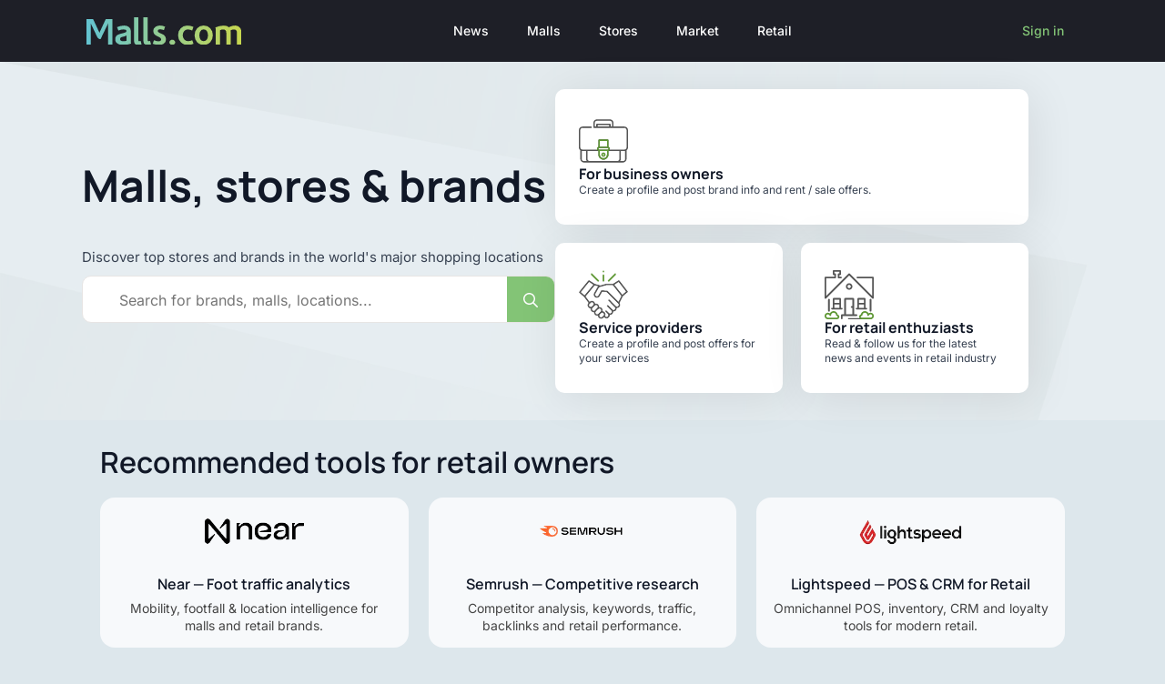

--- FILE ---
content_type: text/html; charset=UTF-8
request_url: https://www.malls.com/
body_size: 51836
content:
    <!doctype html>
    <html lang="en-US" prefix="og: https://ogp.me/ns#">

    <head>
        <meta charset="UTF-8">
        <meta name="viewport" content="width=device-width, initial-scale=1">
                                    
<!-- Search Engine Optimization by Rank Math PRO - https://rankmath.com/ -->
<title>Malls.Com - shopping malls, commercial real estate and retail</title>
<link data-rocket-prefetch href="https://www.googletagmanager.com" rel="dns-prefetch">
<link data-rocket-prefetch href="https://accounts.google.com" rel="dns-prefetch">
<link data-rocket-prefetch href="https://tracker.metricool.com" rel="dns-prefetch">
<link data-rocket-prefetch href="https://subscribe-forms.beehiiv.com" rel="dns-prefetch">
<link crossorigin data-rocket-preload as="font" href="https://www.malls.com/wp-content/cache/fonts/1/google-fonts/fonts/s/inter/v20/UcC73FwrK3iLTeHuS_nVMrMxCp50SjIa1ZL7.woff2" rel="preload">
<link crossorigin data-rocket-preload as="font" href="https://www.malls.com/wp-content/cache/fonts/1/google-fonts/fonts/s/manrope/v20/xn7gYHE41ni1AdIRggexSg.woff2" rel="preload">
<style id="wpr-usedcss">html{scroll-behavior:smooth}*,::after,::before{box-sizing:border-box}body{background-color:#fff;font-family:system-ui,-apple-system,"Segoe UI",Roboto,Helvetica,Arial,sans-serif,"Apple Color Emoji","Segoe UI Emoji"}img{display:inline-block;max-inline-size:100%;block-size:auto;vertical-align:middle}html{line-height:1.4;-webkit-text-size-adjust:100%}h1,h2,h3,h4,h5,h6{line-height:1.2}body{margin:0}main{display:block}h1{font-size:2em;margin:.67em 0}a{background-color:transparent}img{border-style:none}button,input,optgroup,select,textarea{font-family:inherit;font-size:100%;line-height:1.15;margin:0}button,input{overflow:visible}button,select{text-transform:none}[type=button],[type=reset],[type=submit],button{-webkit-appearance:button}[type=button]::-moz-focus-inner,[type=reset]::-moz-focus-inner,[type=submit]::-moz-focus-inner,button::-moz-focus-inner{border-style:none;padding:0}[type=button]:-moz-focusring,[type=reset]:-moz-focusring,[type=submit]:-moz-focusring,button:-moz-focusring{outline:ButtonText dotted 1px}fieldset{padding:.35em .75em .625em}legend{box-sizing:border-box;color:inherit;display:table;max-width:100%;padding:0;white-space:normal}progress{vertical-align:baseline}textarea{overflow:auto}[type=checkbox],[type=radio]{box-sizing:border-box;padding:0}[type=number]::-webkit-inner-spin-button,[type=number]::-webkit-outer-spin-button{height:auto}[type=search]{-webkit-appearance:textfield;outline-offset:-2px}[type=search]::-webkit-search-decoration{-webkit-appearance:none}::-webkit-file-upload-button{-webkit-appearance:button;font:inherit}template{display:none}[hidden]{display:none}img:is([sizes=auto i],[sizes^="auto," i]){contain-intrinsic-size:3000px 1500px}:root{--wppb-primary-color:#1079F3;--wppb-secondary-color:#2D8BF9;--wppb-button-text-color:#FFFFFF;--wppb-label-size:16px;--wppb-label-color:#6E7A86;--wppb-label-color_:#090A0B;--wppb-notifications-text-color:#090A0B;--wppb-notifications-background-color-success:#DCEDC8;--wppb-notifications-background-color-error:#FFCDD2;--wppb-notifications-background-color-warning:#FFF9C4;--wppb-notifications-background-color-note:#D6F5FF;--wppb-notifications-border-color-success:#689F38;--wppb-notifications-border-color-error:#C62828;--wppb-notifications-border-color-warning:#F9A825;--wppb-notifications-border-color-note:#00A0D2}.wppb-user-forms input[type=submit]:not(.wppb-search-users input){height:48px;border-radius:4px;border:none;border-color:var(--wppb-primary-color);color:var(--wppb-button-text-color);text-decoration:none;text-transform:none;padding:0 15px;background:var(--wppb-primary-color);font-size:16px}.wppb-user-forms input[type=submit]:not(.wppb-search-users input):hover{background:var(--wppb-secondary-color);text-decoration:none;border-color:var(--wppb-secondary-color);color:var(--wppb-button-text-color);cursor:pointer}.wppb-user-forms input[type=submit]:not(.wppb-search-users input):focus{outline:0;border-color:var(--wppb-secondary-color);box-shadow:0 0 4px var(--wppb-secondary-color);border-radius:4px;background:var(--wppb-secondary-color);color:var(--wppb-button-text-color)}p.error,p.warning{border-radius:4px;padding:20px 15px 20px 57px;font-style:normal;font-weight:400;font-size:16px;line-height:22px;margin-top:50px!important;color:var(--wppb-notifications-text-color)!important}p.error a,p.warning a{color:var(--wppb-primary-color);text-decoration:none}p.error a:hover,p.warning a:hover{text-decoration:underline}p.error a:focus,p.warning a:focus{background:0 0!important}p.error{background:var(--wppb-notifications-background-color-error);border:1px solid var(--wppb-notifications-border-color-error)}p.warning{background:var(--wppb-notifications-background-color-warning);border:1px solid var(--wppb-notifications-border-color-warning)}[class*=" wppb-sc-icon-"]:before,[class^=wppb-sc-icon-]:before{font-family:wppb_social_connect_font;font-style:normal;font-weight:400;speak:none;display:inline-block;text-decoration:inherit;width:1em;margin-right:.2em;text-align:center;font-variant:normal;text-transform:none;line-height:1em;margin-left:.2em;-webkit-font-smoothing:antialiased;-moz-osx-font-smoothing:grayscale}.wppb-sc-icon-google-plus:before{content:'\f1a0'}.wppb-sc-icon-spinner:before{content:'\f110'}.wppb-sc-facebook-login{background-color:#3b5998}.wppb-sc-facebook-login:hover{background-color:#4c70ba}.wppb-sc-google-gis-login,.wppb-sc-google-login{background-color:#c53829}.wppb-sc-google-login:hover{background-color:#dc4e41}.wppb-sc-twitter-login{background-color:#000}.wppb-sc-twitter-login:hover{background-color:#3b3b3b}.wppb-sc-linkedin-login{background-color:#007bb5}.wppb-sc-linkedin-login:hover{background-color:#0098d8}.wppb-sc-icon{color:#fff;font-size:20px}.wppb-sc-buttons-container{padding-bottom:20px}.wppb-sc-disabled-btn{background-color:grey;pointer-events:none;cursor:default}@-webkit-keyframes rotating{from{-ms-transform:rotate(0);-moz-transform:rotate(0);-webkit-transform:rotate(0);-o-transform:rotate(0);transform:rotate(0)}to{-ms-transform:rotate(360deg);-moz-transform:rotate(360deg);-webkit-transform:rotate(360deg);-o-transform:rotate(360deg);transform:rotate(360deg)}}@keyframes rotating{from{-ms-transform:rotate(0);-moz-transform:rotate(0);-webkit-transform:rotate(0);-o-transform:rotate(0);transform:rotate(0)}to{-ms-transform:rotate(360deg);-moz-transform:rotate(360deg);-webkit-transform:rotate(360deg);-o-transform:rotate(360deg);transform:rotate(360deg)}}.wppb-sc-icon-spinner:before{-webkit-animation:2s linear infinite rotating;-moz-animation:2s linear infinite rotating;-ms-animation:rotating 2s linear infinite;-o-animation:2s linear infinite rotating;animation:2s linear infinite rotating}#TB_ajaxContent{text-align:center}#TB_ajaxContent p{padding:10px 0;font-size:20px;margin:0}#wppb_sc_account_email,#wppb_sc_account_password{-moz-border-radius-topleft:5px;-webkit-border-top-left-radius:5px;border-top-left-radius:5px;-moz-border-radius-bottomleft:5px;-webkit-border-bottom-left-radius:5px;border-bottom-left-radius:5px;border:1px solid #848484;outline:0;height:35px;width:75%;padding-left:10px;font-size:16px;margin-right:0}.wppb-error{padding:6px 9px;margin:0 auto 25px;display:block;width:100%;box-sizing:border-box;background:#ffebe8;border:1px solid #c00;color:#222!important}.wppb-user-forms,.wppb-user-forms *{-webkit-box-sizing:border-box!important;-moz-box-sizing:border-box!important;box-sizing:border-box!important}.wppb-user-forms .wppb-form-field{list-style:none}.wppb-user-forms input:not([type=button]):not([type=reset]):not([type=submit]):not([type=file]):not([value=agree]),.wppb-user-forms select,.wppb-user-forms textarea{font-size:100%;margin:0;vertical-align:baseline}.wppb-user-forms input[type=checkbox],.wppb-user-forms input[type=radio]{padding:0}.wppb-user-forms input[type=search]{-webkit-appearance:textfield;-webkit-box-sizing:content-box;-moz-box-sizing:content-box;box-sizing:content-box}.wppb-user-forms input[type=search]::-webkit-search-decoration{-webkit-appearance:none}.wppb-user-forms button::-moz-focus-inner,.wppb-user-forms input::-moz-focus-inner{border:0;padding:0}.wppb-user-forms input[type=email],.wppb-user-forms input[type=number],.wppb-user-forms input[type=password],.wppb-user-forms input[type=search],.wppb-user-forms input[type=text],.wppb-user-forms input[type=url],.wppb-user-forms textarea{color:#666;border:1px solid #ccc;border-radius:3px}.wppb-user-forms input[type=email]:focus,.wppb-user-forms input[type=number]:focus,.wppb-user-forms input[type=password]:focus,.wppb-user-forms input[type=search]:focus,.wppb-user-forms input[type=text]:focus,.wppb-user-forms input[type=url]:focus,.wppb-user-forms textarea:focus{color:#111}.wppb-user-forms input[type=email],.wppb-user-forms input[type=number],.wppb-user-forms input[type=password],.wppb-user-forms input[type=search],.wppb-user-forms input[type=text],.wppb-user-forms input[type=url]{padding:3px}.wppb-user-forms textarea{overflow:auto;padding-left:3px;vertical-align:top;width:100%}.wppb-user-forms>ul{max-width:900px;list-style:none;margin-left:0;margin-right:0;padding-left:0;padding-right:0}#select_user_to_edit_form .wppb-form-field{max-width:900px}.wppb-user-forms ul li{list-style:none;margin:0 0 14px;padding:0}#select_user_to_edit_form p{overflow:hidden;margin:0 0 14px;padding:0}.wppb-user-forms ul li:after{content:"";clear:both;display:block}.wppb-user-forms .wppb-form-field>ul{margin:0;padding:0}#pms-subscription-plans-discount label,.wppb-form-field:not(#select_user_to_edit_form .wppb-form-field,.wppb-checkbox-terms-and-conditions,.wppb-gdpr-checkbox,.wppb-subscription-plans) label:not(.wppb-checkboxes label,.wppb-radios label,.login-remember label){width:30%;float:left;min-height:1px}.wppb-form-field input[type=email],.wppb-form-field input[type=number],.wppb-form-field input[type=search],.wppb-form-field input[type=text],.wppb-form-field input[type=url],.wppb-form-field select,.wppb-form-field textarea{width:69.9%;float:left}.wppb-form-field>span:not(.wppb-password-field-container){display:block;clear:both;font-size:80%;font-style:italic;word-break:break-word}.wppb-error{padding:6px 9px;margin:0 auto 25px;display:block;width:100%}.wppb-error{box-sizing:border-box;background:#ffebe8;border:1px solid #c00}.wppb-error{color:#222!important}.wppb-error a{color:#007acc!important}.wppb-error a:hover{color:#007acc!important;text-decoration:underline}.wppb-avatar img{max-width:none}@media screen and (max-width:500px){.wppb-form-field:not(#select_user_to_edit_form .wppb-form-field,.wppb-checkbox-terms-and-conditions,.wppb-gdpr-checkbox,.wppb-subscription-plans) label:not(.wppb-checkboxes label,.wppb-radios label){width:100%!important;display:block;float:none!important}.wppb-form-field input[type=email],.wppb-form-field input[type=number],.wppb-form-field input[type=password],.wppb-form-field input[type=search],.wppb-form-field input[type=text],.wppb-form-field input[type=url],.wppb-form-field select,.wppb-form-field textarea{width:100%!important;float:none!important}.wppb-form-field>span{margin-left:0}}.wppb-form-field.wppb-subscription-plans input{display:inline-block;float:none;margin-right:10px!important}.wppb-form-field.wppb-subscription-plans span.description{display:block;font-size:100%;font-style:italic;margin-left:0;margin-bottom:1.5em}.wppb-user-forms table{border-collapse:separate}.breakdance .section-background-overlay{position:absolute;top:0;left:0;bottom:0;right:0}.breakdance .section-background-slideshow{overflow:hidden;position:absolute;top:0;left:0;bottom:0;right:0;z-index:auto;padding:0}.breakdance .section-background-slideshow .swiper{height:100%;z-index:0}.breakdance .section-background-slideshow .swiper-wrapper{z-index:0}.bde-loop{--bde-posts-per-row:1;--bde-posts-gap:20px;display:grid;grid-template-columns:repeat(var(--bde-posts-per-row),minmax(0,1fr));gap:var(--bde-posts-gap);grid-auto-rows:auto}.bde-loop-item{display:flex;flex-direction:column;gap:20px;padding:20px}.bde-loop-item .breakdance{display:contents}@font-face{font-display:swap;font-family:swiper-icons;src:url('data:application/font-woff;charset=utf-8;base64, [base64]//wADZ2x5ZgAAAywAAADMAAAD2MHtryVoZWFkAAABbAAAADAAAAA2E2+eoWhoZWEAAAGcAAAAHwAAACQC9gDzaG10eAAAAigAAAAZAAAArgJkABFsb2NhAAAC0AAAAFoAAABaFQAUGG1heHAAAAG8AAAAHwAAACAAcABAbmFtZQAAA/gAAAE5AAACXvFdBwlwb3N0AAAFNAAAAGIAAACE5s74hXjaY2BkYGAAYpf5Hu/j+W2+MnAzMYDAzaX6QjD6/4//Bxj5GA8AuRwMYGkAPywL13jaY2BkYGA88P8Agx4j+/8fQDYfA1AEBWgDAIB2BOoAeNpjYGRgYNBh4GdgYgABEMnIABJzYNADCQAACWgAsQB42mNgYfzCOIGBlYGB0YcxjYGBwR1Kf2WQZGhhYGBiYGVmgAFGBiQQkOaawtDAoMBQxXjg/wEGPcYDDA4wNUA2CCgwsAAAO4EL6gAAeNpj2M0gyAACqxgGNWBkZ2D4/wMA+xkDdgAAAHjaY2BgYGaAYBkGRgYQiAHyGMF8FgYHIM3DwMHABGQrMOgyWDLEM1T9/w8UBfEMgLzE////P/5//f/V/xv+r4eaAAeMbAxwIUYmIMHEgKYAYjUcsDAwsLKxc3BycfPw8jEQA/[base64]/uznmfPFBNODM2K7MTQ45YEAZqGP81AmGGcF3iPqOop0r1SPTaTbVkfUe4HXj97wYE+yNwWYxwWu4v1ugWHgo3S1XdZEVqWM7ET0cfnLGxWfkgR42o2PvWrDMBSFj/IHLaF0zKjRgdiVMwScNRAoWUoH78Y2icB/yIY09An6AH2Bdu/UB+yxopYshQiEvnvu0dURgDt8QeC8PDw7Fpji3fEA4z/PEJ6YOB5hKh4dj3EvXhxPqH/SKUY3rJ7srZ4FZnh1PMAtPhwP6fl2PMJMPDgeQ4rY8YT6Gzao0eAEA409DuggmTnFnOcSCiEiLMgxCiTI6Cq5DZUd3Qmp10vO0LaLTd2cjN4fOumlc7lUYbSQcZFkutRG7g6JKZKy0RmdLY680CDnEJ+UMkpFFe1RN7nxdVpXrC4aTtnaurOnYercZg2YVmLN/d/gczfEimrE/fs/bOuq29Zmn8tloORaXgZgGa78yO9/cnXm2BpaGvq25Dv9S4E9+5SIc9PqupJKhYFSSl47+Qcr1mYNAAAAeNptw0cKwkAAAMDZJA8Q7OUJvkLsPfZ6zFVERPy8qHh2YER+3i/BP83vIBLLySsoKimrqKqpa2hp6+jq6RsYGhmbmJqZSy0sraxtbO3sHRydnEMU4uR6yx7JJXveP7WrDycAAAAAAAH//wACeNpjYGRgYOABYhkgZgJCZgZNBkYGLQZtIJsFLMYAAAw3ALgAeNolizEKgDAQBCchRbC2sFER0YD6qVQiBCv/H9ezGI6Z5XBAw8CBK/m5iQQVauVbXLnOrMZv2oLdKFa8Pjuru2hJzGabmOSLzNMzvutpB3N42mNgZGBg4GKQYzBhYMxJLMlj4GBgAYow/P/PAJJhLM6sSoWKfWCAAwDAjgbRAAB42mNgYGBkAIIbCZo5IPrmUn0hGA0AO8EFTQAA');font-weight:400;font-style:normal}:root{--swiper-theme-color:#007aff}.swiper{margin-left:auto;margin-right:auto;position:relative;overflow:hidden;list-style:none;padding:0;z-index:1}.swiper-wrapper{position:relative;width:100%;height:100%;z-index:1;display:flex;transition-property:transform;box-sizing:content-box}.swiper-wrapper{transform:translate3d(0,0,0)}.swiper-pointer-events{touch-action:pan-y}.swiper-slide{flex-shrink:0;width:100%;height:100%;position:relative;transition-property:transform}.swiper-slide-invisible-blank{visibility:hidden}.swiper-backface-hidden .swiper-slide{transform:translateZ(0);-webkit-backface-visibility:hidden;backface-visibility:hidden}:root{--swiper-navigation-size:44px}.swiper-button-next,.swiper-button-prev{position:absolute;top:50%;width:calc(var(--swiper-navigation-size)/ 44 * 27);height:var(--swiper-navigation-size);margin-top:calc(0px - (var(--swiper-navigation-size)/ 2));z-index:10;cursor:pointer;display:flex;align-items:center;justify-content:center;color:var(--swiper-navigation-color,var(--swiper-theme-color))}.swiper-button-next.swiper-button-disabled,.swiper-button-prev.swiper-button-disabled{opacity:.35;cursor:auto;pointer-events:none}.swiper-button-next:after,.swiper-button-prev:after{font-family:swiper-icons;font-size:var(--swiper-navigation-size);text-transform:none!important;letter-spacing:0;text-transform:none;font-variant:initial;line-height:1}.swiper-button-prev{left:10px;right:auto}.swiper-button-prev:after{content:'prev'}.swiper-button-next{right:10px;left:auto}.swiper-button-next:after{content:'next'}.swiper-button-lock{display:none}.swiper-pagination{position:absolute;text-align:center;transition:.3s opacity;transform:translate3d(0,0,0);z-index:10}.swiper-horizontal>.swiper-pagination-bullets,.swiper-pagination-bullets.swiper-pagination-horizontal{bottom:10px;left:0;width:100%}.swiper-pagination-bullet{width:var(--swiper-pagination-bullet-width,var(--swiper-pagination-bullet-size,8px));height:var(--swiper-pagination-bullet-height,var(--swiper-pagination-bullet-size,8px));display:inline-block;border-radius:50%;background:var(--swiper-pagination-bullet-inactive-color,#000);opacity:var(--swiper-pagination-bullet-inactive-opacity, .2)}button.swiper-pagination-bullet{border:none;margin:0;padding:0;box-shadow:none;-webkit-appearance:none;appearance:none}.swiper-pagination-clickable .swiper-pagination-bullet{cursor:pointer}.swiper-pagination-bullet:only-child{display:none!important}.swiper-pagination-bullet-active{opacity:var(--swiper-pagination-bullet-opacity, 1);background:var(--swiper-pagination-color,var(--swiper-theme-color))}.swiper-horizontal>.swiper-pagination-bullets .swiper-pagination-bullet,.swiper-pagination-horizontal.swiper-pagination-bullets .swiper-pagination-bullet{margin:0 var(--swiper-pagination-bullet-horizontal-gap,4px)}.swiper-scrollbar{border-radius:10px;position:relative;-ms-touch-action:none;background:rgba(0,0,0,.1)}.swiper-horizontal>.swiper-scrollbar{position:absolute;left:1%;bottom:3px;z-index:50;height:5px;width:98%}.swiper-scrollbar-drag{height:100%;width:100%;position:relative;background:rgba(0,0,0,.5);border-radius:10px;left:0;top:0}.swiper-scrollbar-lock{display:none}.swiper-zoom-container{width:100%;height:100%;display:flex;justify-content:center;align-items:center;text-align:center}.swiper-zoom-container>img,.swiper-zoom-container>svg{max-width:100%;max-height:100%;object-fit:contain}.swiper-slide-zoomed{cursor:move}.swiper-lazy-preloader{width:42px;height:42px;position:absolute;left:50%;top:50%;margin-left:-21px;margin-top:-21px;z-index:10;transform-origin:50%;box-sizing:border-box;border:4px solid var(--swiper-preloader-color,var(--swiper-theme-color));border-radius:50%;border-top-color:transparent}.swiper-slide-visible .swiper-lazy-preloader{animation:1s linear infinite swiper-preloader-spin}@keyframes swiper-preloader-spin{100%{transform:rotate(360deg)}}.swiper .swiper-notification{position:absolute;left:0;top:0;pointer-events:none;opacity:0;z-index:-1000}.breakdance-swiper-wrapper{--swiper-navigation-size:20px;--swiper-pagination-color:#2563eb;--swiper-theme-color:#2563eb;--swiper-padding-h:42px;position:relative;padding:0 var(--swiper-padding-h);width:100%}.swiper{overflow:hidden;width:100%}.swiper-button-next>svg,.swiper-button-prev>svg{stroke-width:0;stroke:currentColor;fill:currentColor;width:100%}.swiper-button-disabled{opacity:.35;cursor:auto;pointer-events:none}.swiper-button-next,.swiper-button-prev{position:absolute;top:50%;width:var(--swiper-navigation-size);height:var(--swiper-navigation-size);z-index:10;cursor:pointer;align-items:center;justify-content:center}.swiper-button-prev{left:12px}.swiper-button-next{right:12px}.swiper-button-prev .swiper-pagination-bullet{display:none}.swiper-pagination{margin-top:8px;position:initial}.swiper-pagination,.swiper-pagination-bullet{color:#2563eb}.swiper-pagination-bullet:not(.swiper-pagination-bullet-active):hover{transition:opacity .2s ease-in;opacity:.4}.swiper-pagination-bullet{background-color:#2563eb;margin:0 4px!important;border-radius:100%;bottom:initial}.breakdance-menu{--menu-background:#fff;--menu-max-height:calc(100vh - var(--mobile-buffer-y));--menu-alignment:flex-start;--menu-duration:var(--bde-transition-duration, .3s);--menu-base-font-size:.875em;--mobile-offset-y:calc(100% + 15px);--mobile-offset-x:0;--mobile-offcanvas-width:400px;--mobile-topbar-padding:15px;--mobile-topbar-logo-width:110px;--mobile-topbar-logo-order:-1;--mobile-topbar-close-button-size:20px;--mobile-topbar-close-button-color:var(--bde-headings-color);--mobile-topbar-close-button-color-hover:var(--mobile-topbar-close-button-color);--mobile-topbar-close-button-bar-height:2px;--toggle-background-color:transparent;--toggle-background-color-hover:var(--toggle-background-color);--toggle-active-background-color:var(--toggle-background-color);--toggle-padding:0px;--toggle-radius:0px;--toggle-layer-width:32px;--toggle-layer-height:4px;--toggle-layer-spacing:6px;--toggle-layer-color:var(--bde-headings-color);--toggle-layer-color-hover:var(--toggle-layer-color);--toggle-layer-color-active:var(--toggle-layer-color);--toggle-layer-border-radius:0px;--links-gap:0px;--link-padding-top:20px;--link-padding-bottom:20px;--link-padding-left:20px;--link-padding-right:20px;--link-color:var(--bde-headings-color);--link-color-hover:var(--link-color);--link-background-color:transparent;--link-background-color-hover:var(--link-background-color);--link-alignment:space-between;--link-effect-thickness:3px;--link-effect-color:var(--link-color);--link-effect-color-hover:var(--link-effect-color);--link-effect-radius:0px;--link-color-active:var(--link-color);--link-background-color-active:var(--link-background-color);--link-arrow-display:block;--link-arrow-color:var(--link-color);--link-arrow-color-hover:var(--link-color-hover);--link-arrow-size:10px;--link-arrow-gap:8px;--link-arrow-offset-y:0px;--link-arrow-close-rotation:0deg;--link-arrow-open-rotation:-180deg;--link-arrow-rotation:var(--link-arrow-close-rotation);--link-border:1px solid var(--link-border-color);--link-border-color:#eee;--dropdown-animation-duration:var(--menu-duration);--dropdown-caret-display:block;--dropdown-caret-radius:3px;--dropdown-caret-size:12px;--dropdown-background-color:#fff;--dropdown-custom-offset-y:20px;--dropdown-edge-offset:20px;--dropdown-border-radius:8px;--dropdown-custom-width:500px;--dropdown-section-padding:30px;--dropdown-section-gap:var(--gap-lg);--dropdown-links-gap:var(--gap-sm);--dropdown-link-color:var(--bde-headings-color);--dropdown-link-icon-display:block;--dropdown-link-icon-size:16px;--dropdown-link-icon-spacing:10px;--dropdown-link-icon-alignment:center;--dropdown-link-description-display:block;--dropdown-link-description-spacing:0px;--dropdown-link-icon-x:0px;--dropdown-link-icon-y:0px;--dropdown-link-img-opacity:1;--dropdown-link-img-opacity-hover:1;--dropdown-columns-stack:row;--dropdown-columns-gap:var(--gap-xl);--dropdown-column-title-spacing:0px;--dropdown-sections-stack:column;--dropdown-section-light-background:#fff;--dropdown-section-dark-background:#f6f9fc;--gap-xl:60px;--gap-lg:30px;--gap-sm:15px;--gap-xs:10px;--gap-none:0;--arrow-icon:url("data:image/svg+xml,%3Csvg xmlns='http://www.w3.org/2000/svg' viewBox='0 0 448 512'%3E%3Cpath d='M441.9 167.3l-19.8-19.8c-4.7-4.7-12.3-4.7-17 0L224 328.2 42.9 147.5c-4.7-4.7-12.3-4.7-17 0L6.1 167.3c-4.7 4.7-4.7 12.3 0 17l209.4 209.4c4.7 4.7 12.3 4.7 17 0l209.4-209.4c4.7-4.7 4.7-12.3 0-17z'%3E%3C/path%3E%3C/svg%3E");--mobile-link-padding-top:20px;--mobile-link-padding-bottom:20px;--mobile-link-padding-left:20px;--mobile-link-padding-right:20px;--mobile-link-level-2-padding-top:12px;--mobile-link-level-2-padding-bottom:12px;--mobile-link-level-2-padding-left:25px;--mobile-link-level-2-padding-right:20px;--mobile-link-level-3-padding-top:12px;--mobile-link-level-3-padding-bottom:12px;--mobile-link-level-3-padding-left:30px;--mobile-link-level-3-padding-right:30px}.breakdance-menu{position:relative;-webkit-tap-highlight-color:transparent;-webkit-font-smoothing:antialiased;text-align:left;height:var(--menu-height)}:root .breakdance-menu{display:flex}.breakdance-menu-list{display:flex;align-items:center;justify-content:var(--menu-alignment);gap:var(--links-gap);list-style-type:none;margin:0;padding:0}.breakdance-menu-list>.bde-button{margin-left:15px}.breakdance-menu-item{position:relative}.breakdance-menu-item:hover{color:var(--link-color-hover);background-color:var(--link-background-color-hover)}.breakdance-menu-item:hover .breakdance-menu-link-arrow:after{background-color:var(--link-arrow-color-hover)}.breakdance-menu .breakdance-menu-link{position:relative;z-index:1;display:flex;flex-direction:row;align-items:center;justify-content:var(--link-alignment);flex:1;font-size:var(--menu-base-font-size);font-family:inherit;font-weight:500;line-height:1;text-decoration:none;color:var(--link-color);padding:var(--link-padding-top) var(--link-padding-right) var(--link-padding-bottom) var(--link-padding-left);margin:0;border:none;background-color:var(--link-background-color);cursor:pointer;-webkit-user-select:none;-moz-user-select:none;user-select:none;white-space:nowrap;transition:var(--menu-duration) color ease,var(--menu-duration) background-color ease}.breakdance-menu .breakdance-menu-link:hover{color:inherit}.breakdance-menu-link-arrow{position:relative;z-index:1;align-self:stretch;border:none;background-color:transparent;padding:var(--link-padding-top) var(--link-padding-right) var(--link-padding-bottom) 0;cursor:pointer}.breakdance-menu-link-arrow:after{content:"";display:var(--link-arrow-display);-webkit-mask-image:var(--arrow-icon);mask-image:var(--arrow-icon);-webkit-mask-size:cover;mask-size:cover;-webkit-mask-position:center;mask-position:center;margin-left:var(--link-arrow-gap);font-size:var(--link-arrow-size);width:1em;height:1em;background-color:var(--link-arrow-color);transform:translateY(var(--link-arrow-offset-y)) rotate(var(--link-arrow-rotation));transition:var(--menu-duration) transform ease,var(--menu-duration) background-color ease;flex-shrink:0}.breakdance-dropdown--open .breakdance-menu-link-arrow:after{--link-arrow-rotation:var(--link-arrow-open-rotation)}.breakdance-dropdown{--dropdown-offset-x:0px;--dropdown-caret-x:0px;--translate-x:0px;--translate-y:0px;--rotate-x:0deg;--scale:1;position:relative}.breakdance-dropdown .breakdance-menu-link{padding-right:0}.breakdance-dropdown-toggle{position:relative;display:flex;align-items:center}.breakdance-dropdown-floater{position:absolute;top:calc(var(--dropdown-offset-y) + var(--dropdown-custom-offset-y));left:var(--dropdown-offset-x);z-index:var(--bde-z-index-menu-dropdown);min-width:100%;opacity:0;visibility:hidden;pointer-events:none;backface-visibility:hidden;transform:translate(var(--translate-x)) translateY(var(--translate-y)) rotateX(var(--rotate-x)) scale(var(--scale)) translateZ(0)}.breakdance-dropdown--top .breakdance-dropdown-floater{top:calc(var(--dropdown-offset-y) - var(--dropdown-custom-offset-y))}.breakdance-dropdown--open .breakdance-dropdown-floater{opacity:1;visibility:visible;pointer-events:auto;will-change:opacity,height,transform,visibility}.breakdance-dropdown-caret{position:absolute;top:calc(var(--dropdown-caret-size)/ 2 * -1);left:var(--dropdown-caret-x);z-index:1;display:var(--dropdown-caret-display);width:calc(var(--dropdown-caret-size) * 2);height:var(--dropdown-caret-size);transform:translateY(-50%);overflow:hidden;pointer-events:none}.breakdance-dropdown-caret:before{content:"";position:absolute;bottom:calc(var(--dropdown-caret-size)/ 2 * -1);left:50%;display:block;width:var(--dropdown-caret-size);height:var(--dropdown-caret-size);background-color:var(--dropdown-caret-color,var(--dropdown-background-color));border-top-left-radius:var(--dropdown-caret-radius);backface-visibility:hidden;transform:translate(-50%) rotate(45deg) translateZ(0)}.breakdance-dropdown--top .breakdance-dropdown-caret{top:100%;border-top-left-radius:0;border-bottom-right-radius:var(--dropdown-caret-radius);transform:translate(-50%)}.breakdance-dropdown--top .breakdance-dropdown-caret:before{top:calc(var(--dropdown-caret-size)/ 2 * -1);border-top-left-radius:0;border-bottom-right-radius:var(--dropdown-caret-radius)}.breakdance-dropdown-caret--hide{display:none}.breakdance-dropdown-body{position:relative;z-index:1;flex-grow:1;display:flex;flex-direction:var(--dropdown-sections-stack);width:100%;background-color:var(--dropdown-background-color);box-shadow:0 50px 100px -20px #32325d40,0 30px 60px -30px #0000004d;border-radius:var(--dropdown-border-radius);overflow:hidden}.breakdance-dropdown--custom .breakdance-dropdown-floater,.breakdance-menu--custom-width .breakdance-dropdown-floater{width:calc(var(--dropdown-custom-width) - var(--dropdown-edge-offset) * 2)}.breakdance-dropdown-column{display:flex;flex-direction:column;gap:var(--gap-sm);flex:1}.breakdance-dropdown-column__title{display:flex;align-items:center;font-weight:700;font-size:var(--menu-base-font-size);line-height:1.5;white-space:nowrap;margin-top:0;margin-bottom:var(--dropdown-column-title-spacing);color:var(--link-color)}.breakdance-menu--collapse .breakdance-dropdown-column--collapsible .breakdance-dropdown-column__title:after{content:"";display:var(--link-arrow-display);-webkit-mask-image:var(--arrow-icon);mask-image:var(--arrow-icon);-webkit-mask-size:cover;mask-size:cover;-webkit-mask-position:center;mask-position:center;margin-left:var(--link-arrow-gap);font-size:var(--link-arrow-size);width:1em;height:1em;background-color:var(--link-arrow-color);transform:translateY(var(--link-arrow-offset-y)) rotate(var(--link-arrow-rotation));transition:var(--menu-duration) transform ease,var(--menu-duration) background-color ease;flex-shrink:0;display:none}@-moz-document url-prefix(){.breakdance-menu-link-arrow:after{transition:none!important}.breakdance-menu--collapse .breakdance-dropdown-column--collapsible .breakdance-dropdown-column__title:after{transition:none!important}}.breakdance-dropdown-column--open .breakdance-dropdown-column__title:after{--link-arrow-rotation:var(--link-arrow-open-rotation)}.breakdance-dropdown-links{display:flex;flex-direction:column;gap:var(--dropdown-links-gap);list-style-type:none;margin:0;padding:0}.breakdance-menu-topbar{display:none;justify-content:space-between;padding:var(--mobile-topbar-padding)}.breakdance-menu-topbar-logo{display:flex;max-width:100%;width:var(--mobile-topbar-logo-width);height:auto;order:var(--mobile-topbar-logo-order)}.breakdance-menu-topbar-logo img{width:100%;height:100%}.breakdance-menu-overlay{position:fixed;inset:0;z-index:var(--bde-z-index-menu-backdrop);background-color:#00000040;opacity:0;pointer-events:none;transition:var(--menu-duration) opacity ease}.breakdance-responsive-menu--open .breakdance-menu-overlay{opacity:1;pointer-events:auto!important}.breakdance-menu-close-button{position:relative;font-size:var(--mobile-topbar-close-button-size);width:1em;height:1em;text-indent:-9999px;background:0 0;border:none;margin:0;padding:0;cursor:pointer;transform:rotate(45deg);flex-shrink:0}.breakdance-menu-close-button:hover:after,.breakdance-menu-close-button:hover:before{background-color:var(--mobile-topbar-close-button-color-hover)}.breakdance-menu-close-button:after,.breakdance-menu-close-button:before{content:"";position:absolute;background-color:var(--mobile-topbar-close-button-color);transition:var(--menu-duration) background-color ease}.breakdance-menu-close-button:after{top:0;left:50%;width:var(--mobile-topbar-close-button-bar-height);height:100%;transform:translate(-50%)}.breakdance-menu-close-button:before{top:50%;left:0;width:100%;height:var(--mobile-topbar-close-button-bar-height);transform:translateY(-50%)}.breakdance-menu--vertical{--dropdown-custom-offset-y:0px;--dropdown-section-padding:20px}.breakdance-menu--vertical .breakdance-menu-list{align-items:stretch;flex-direction:column;width:100%}.breakdance-dropdown-back-button{-webkit-appearance:none;-moz-appearance:none;appearance:none;display:block;width:100%;border:none;background-color:var(--link-background-color);padding:var(--link-padding);font-weight:700;cursor:pointer}.breakdance-menu-toggle--squeeze .breakdance-menu-toggle-lines{transition-duration:75ms;transition-timing-function:cubic-bezier(.55,.055,.675,.19)}.breakdance-menu-toggle--squeeze .breakdance-menu-toggle-lines:before{transition:top 75ms .12s ease,opacity 75ms ease}.breakdance-menu-toggle--squeeze .breakdance-menu-toggle-lines:after{transition:bottom 75ms .12s ease,transform 75ms cubic-bezier(.55,.055,.675,.19)}.breakdance-responsive-menu--open .breakdance-menu-toggle--squeeze .breakdance-menu-toggle-lines{transform:rotate(45deg);transition-delay:.12s;transition-timing-function:cubic-bezier(.215,.61,.355,1)}.breakdance-responsive-menu--open .breakdance-menu-toggle--squeeze .breakdance-menu-toggle-lines:before{top:0;opacity:0;transition:top 75ms ease,opacity 75ms .12s ease}.breakdance-responsive-menu--open .breakdance-menu-toggle--squeeze .breakdance-menu-toggle-lines:after{bottom:0;transform:rotate(-90deg);transition:bottom 75ms ease,transform 75ms .12s cubic-bezier(.215,.61,.355,1)}.breakdance-menu-toggle{display:none;align-items:center;cursor:pointer;border:none;color:var(--toggle-layer-color);background-color:var(--toggle-background-color);backface-visibility:hidden;transition:var(--menu-duration) color ease,var(--menu-duration) background-color ease;padding:var(--toggle-padding);border-radius:var(--toggle-radius);min-height:var(--toggle-layer-width);box-sizing:content-box}.breakdance-menu-toggle:hover{color:var(--toggle-layer-color-hover);background-color:var(--toggle-background-color-hover)}.breakdance-responsive-menu--open .breakdance-menu-toggle{color:var(--toggle-layer-color-active);background-color:var(--toggle-active-background-color)}.breakdance-menu-toggle-icon{width:var(--toggle-layer-width);height:calc(var(--toggle-layer-height) * 3 + var(--toggle-layer-spacing) * 2);display:inline-block;position:relative}.breakdance-menu-toggle-lines{top:50%;display:block;margin-top:calc(var(--toggle-layer-height)/ -2)}.breakdance-menu-toggle-lines,.breakdance-menu-toggle-lines:after,.breakdance-menu-toggle-lines:before{content:"";position:absolute;display:block;width:var(--toggle-layer-width);height:var(--toggle-layer-height);background-color:currentColor;border-radius:var(--toggle-layer-border-radius);transition:.15s transform ease}.breakdance-menu-toggle-lines:before{top:calc((var(--toggle-layer-spacing) + var(--toggle-layer-height)) * -1)}.breakdance-menu-toggle-lines:after{bottom:calc((var(--toggle-layer-spacing) + var(--toggle-layer-height)) * -1)}.breakdance-menu--effect .breakdance-menu-item:before{content:"";position:absolute;top:0;left:0;display:block;width:100%;height:var(--link-effect-thickness);background-color:var(--link-effect-color);transition:var(--menu-duration) transform ease,var(--menu-duration) opacity ease,var(--menu-duration) background-color ease;pointer-events:none;backface-visibility:hidden}.breakdance-menu--effect .breakdance-menu-item:hover:before{transform:none;opacity:1;will-change:transform,opacity;background-color:var(--link-effect-color-hover)}.breakdance-menu--effect-overline .breakdance-menu-item:before{top:0;left:0;bottom:auto}.breakdance-menu--effect-none .breakdance-menu-item:before{opacity:0}.breakdance-menu-item.bde-button:before{display:none}.breakdance-menu--anim-fade:not(.breakdance-menu--dropdown-slide) .breakdance-dropdown-floater{opacity:0;transition:opacity var(--dropdown-animation-duration) ease,visibility var(--dropdown-animation-duration) ease}.breakdance-menu--anim-fade:not(.breakdance-menu--dropdown-slide) .breakdance-dropdown--open .breakdance-dropdown-floater{opacity:1;will-change:opacity,height,visibility}@font-face{font-family:Inter;font-style:normal;font-weight:100;font-display:swap;src:url(https://www.malls.com/wp-content/cache/fonts/1/google-fonts/fonts/s/inter/v20/UcC73FwrK3iLTeHuS_nVMrMxCp50SjIa1ZL7.woff2) format('woff2');unicode-range:U+0000-00FF,U+0131,U+0152-0153,U+02BB-02BC,U+02C6,U+02DA,U+02DC,U+0304,U+0308,U+0329,U+2000-206F,U+20AC,U+2122,U+2191,U+2193,U+2212,U+2215,U+FEFF,U+FFFD}@font-face{font-family:Inter;font-style:normal;font-weight:200;font-display:swap;src:url(https://www.malls.com/wp-content/cache/fonts/1/google-fonts/fonts/s/inter/v20/UcC73FwrK3iLTeHuS_nVMrMxCp50SjIa1ZL7.woff2) format('woff2');unicode-range:U+0000-00FF,U+0131,U+0152-0153,U+02BB-02BC,U+02C6,U+02DA,U+02DC,U+0304,U+0308,U+0329,U+2000-206F,U+20AC,U+2122,U+2191,U+2193,U+2212,U+2215,U+FEFF,U+FFFD}@font-face{font-family:Inter;font-style:normal;font-weight:300;font-display:swap;src:url(https://www.malls.com/wp-content/cache/fonts/1/google-fonts/fonts/s/inter/v20/UcC73FwrK3iLTeHuS_nVMrMxCp50SjIa1ZL7.woff2) format('woff2');unicode-range:U+0000-00FF,U+0131,U+0152-0153,U+02BB-02BC,U+02C6,U+02DA,U+02DC,U+0304,U+0308,U+0329,U+2000-206F,U+20AC,U+2122,U+2191,U+2193,U+2212,U+2215,U+FEFF,U+FFFD}@font-face{font-family:Inter;font-style:normal;font-weight:400;font-display:swap;src:url(https://www.malls.com/wp-content/cache/fonts/1/google-fonts/fonts/s/inter/v20/UcC73FwrK3iLTeHuS_nVMrMxCp50SjIa1ZL7.woff2) format('woff2');unicode-range:U+0000-00FF,U+0131,U+0152-0153,U+02BB-02BC,U+02C6,U+02DA,U+02DC,U+0304,U+0308,U+0329,U+2000-206F,U+20AC,U+2122,U+2191,U+2193,U+2212,U+2215,U+FEFF,U+FFFD}@font-face{font-family:Inter;font-style:normal;font-weight:500;font-display:swap;src:url(https://www.malls.com/wp-content/cache/fonts/1/google-fonts/fonts/s/inter/v20/UcC73FwrK3iLTeHuS_nVMrMxCp50SjIa1ZL7.woff2) format('woff2');unicode-range:U+0000-00FF,U+0131,U+0152-0153,U+02BB-02BC,U+02C6,U+02DA,U+02DC,U+0304,U+0308,U+0329,U+2000-206F,U+20AC,U+2122,U+2191,U+2193,U+2212,U+2215,U+FEFF,U+FFFD}@font-face{font-family:Inter;font-style:normal;font-weight:600;font-display:swap;src:url(https://www.malls.com/wp-content/cache/fonts/1/google-fonts/fonts/s/inter/v20/UcC73FwrK3iLTeHuS_nVMrMxCp50SjIa1ZL7.woff2) format('woff2');unicode-range:U+0000-00FF,U+0131,U+0152-0153,U+02BB-02BC,U+02C6,U+02DA,U+02DC,U+0304,U+0308,U+0329,U+2000-206F,U+20AC,U+2122,U+2191,U+2193,U+2212,U+2215,U+FEFF,U+FFFD}@font-face{font-family:Inter;font-style:normal;font-weight:700;font-display:swap;src:url(https://www.malls.com/wp-content/cache/fonts/1/google-fonts/fonts/s/inter/v20/UcC73FwrK3iLTeHuS_nVMrMxCp50SjIa1ZL7.woff2) format('woff2');unicode-range:U+0000-00FF,U+0131,U+0152-0153,U+02BB-02BC,U+02C6,U+02DA,U+02DC,U+0304,U+0308,U+0329,U+2000-206F,U+20AC,U+2122,U+2191,U+2193,U+2212,U+2215,U+FEFF,U+FFFD}@font-face{font-family:Inter;font-style:normal;font-weight:800;font-display:swap;src:url(https://www.malls.com/wp-content/cache/fonts/1/google-fonts/fonts/s/inter/v20/UcC73FwrK3iLTeHuS_nVMrMxCp50SjIa1ZL7.woff2) format('woff2');unicode-range:U+0000-00FF,U+0131,U+0152-0153,U+02BB-02BC,U+02C6,U+02DA,U+02DC,U+0304,U+0308,U+0329,U+2000-206F,U+20AC,U+2122,U+2191,U+2193,U+2212,U+2215,U+FEFF,U+FFFD}@font-face{font-family:Inter;font-style:normal;font-weight:900;font-display:swap;src:url(https://www.malls.com/wp-content/cache/fonts/1/google-fonts/fonts/s/inter/v20/UcC73FwrK3iLTeHuS_nVMrMxCp50SjIa1ZL7.woff2) format('woff2');unicode-range:U+0000-00FF,U+0131,U+0152-0153,U+02BB-02BC,U+02C6,U+02DA,U+02DC,U+0304,U+0308,U+0329,U+2000-206F,U+20AC,U+2122,U+2191,U+2193,U+2212,U+2215,U+FEFF,U+FFFD}@font-face{font-family:Manrope;font-style:normal;font-weight:200;font-display:swap;src:url(https://www.malls.com/wp-content/cache/fonts/1/google-fonts/fonts/s/manrope/v20/xn7gYHE41ni1AdIRggexSg.woff2) format('woff2');unicode-range:U+0000-00FF,U+0131,U+0152-0153,U+02BB-02BC,U+02C6,U+02DA,U+02DC,U+0304,U+0308,U+0329,U+2000-206F,U+20AC,U+2122,U+2191,U+2193,U+2212,U+2215,U+FEFF,U+FFFD}@font-face{font-family:Manrope;font-style:normal;font-weight:300;font-display:swap;src:url(https://www.malls.com/wp-content/cache/fonts/1/google-fonts/fonts/s/manrope/v20/xn7gYHE41ni1AdIRggexSg.woff2) format('woff2');unicode-range:U+0000-00FF,U+0131,U+0152-0153,U+02BB-02BC,U+02C6,U+02DA,U+02DC,U+0304,U+0308,U+0329,U+2000-206F,U+20AC,U+2122,U+2191,U+2193,U+2212,U+2215,U+FEFF,U+FFFD}@font-face{font-family:Manrope;font-style:normal;font-weight:400;font-display:swap;src:url(https://www.malls.com/wp-content/cache/fonts/1/google-fonts/fonts/s/manrope/v20/xn7gYHE41ni1AdIRggexSg.woff2) format('woff2');unicode-range:U+0000-00FF,U+0131,U+0152-0153,U+02BB-02BC,U+02C6,U+02DA,U+02DC,U+0304,U+0308,U+0329,U+2000-206F,U+20AC,U+2122,U+2191,U+2193,U+2212,U+2215,U+FEFF,U+FFFD}@font-face{font-family:Manrope;font-style:normal;font-weight:500;font-display:swap;src:url(https://www.malls.com/wp-content/cache/fonts/1/google-fonts/fonts/s/manrope/v20/xn7gYHE41ni1AdIRggexSg.woff2) format('woff2');unicode-range:U+0000-00FF,U+0131,U+0152-0153,U+02BB-02BC,U+02C6,U+02DA,U+02DC,U+0304,U+0308,U+0329,U+2000-206F,U+20AC,U+2122,U+2191,U+2193,U+2212,U+2215,U+FEFF,U+FFFD}@font-face{font-family:Manrope;font-style:normal;font-weight:600;font-display:swap;src:url(https://www.malls.com/wp-content/cache/fonts/1/google-fonts/fonts/s/manrope/v20/xn7gYHE41ni1AdIRggexSg.woff2) format('woff2');unicode-range:U+0000-00FF,U+0131,U+0152-0153,U+02BB-02BC,U+02C6,U+02DA,U+02DC,U+0304,U+0308,U+0329,U+2000-206F,U+20AC,U+2122,U+2191,U+2193,U+2212,U+2215,U+FEFF,U+FFFD}@font-face{font-family:Manrope;font-style:normal;font-weight:700;font-display:swap;src:url(https://www.malls.com/wp-content/cache/fonts/1/google-fonts/fonts/s/manrope/v20/xn7gYHE41ni1AdIRggexSg.woff2) format('woff2');unicode-range:U+0000-00FF,U+0131,U+0152-0153,U+02BB-02BC,U+02C6,U+02DA,U+02DC,U+0304,U+0308,U+0329,U+2000-206F,U+20AC,U+2122,U+2191,U+2193,U+2212,U+2215,U+FEFF,U+FFFD}@font-face{font-family:Manrope;font-style:normal;font-weight:800;font-display:swap;src:url(https://www.malls.com/wp-content/cache/fonts/1/google-fonts/fonts/s/manrope/v20/xn7gYHE41ni1AdIRggexSg.woff2) format('woff2');unicode-range:U+0000-00FF,U+0131,U+0152-0153,U+02BB-02BC,U+02C6,U+02DA,U+02DC,U+0304,U+0308,U+0329,U+2000-206F,U+20AC,U+2122,U+2191,U+2193,U+2212,U+2215,U+FEFF,U+FFFD}.bde-themeless-template-content-area{display:block;width:100%;max-width:100%}.breakdance .bde-heading{max-width:100%;margin:0}.breakdance .bde-search-form{--searchFormSize:52px;--searchFormGray100:#f5f5f4;--searchFormGray200:#e7e5e4;--searchFormGray300:#d6d3d1;--searchFormGray600:#57534e;max-width:100%;position:relative;height:var(--searchFormSize)}.search-form__field{width:100%;border:0;padding:0 16px;height:var(--searchFormSize);display:block;outline:0;background-color:transparent}.search-form__button{height:var(--searchFormSize);display:flex;align-items:center;justify-content:center;width:var(--searchFormSize);color:#444;flex-shrink:0;appearance:none;border:0;cursor:pointer;transition:ease var(--bde-transition-duration) all;padding:1px 6px}.search-form__button>svg{font-size:inherit;min-width:100%;width:1em;height:1em;stroke-width:0;stroke:currentColor;fill:currentColor;display:block}.search-form__button{color:var(--searchFormGray600)}.search-form__container{height:var(--searchFormSize);display:flex;width:100%;border-radius:4px;flex-direction:row;border-radius:4px;transition:all .3s ease-in-out}.search-form--classic .search-form__container{background-color:#fff;border:1px solid var(--searchFormGray200);overflow:hidden}.search-form--classic .search-form__button{cursor:pointer;background-color:var(--searchFormGray200);width:var(--searchFormSize);height:var(--searchFormSize);transition:all .3s ease-in-out}.search-form--classic .search-form__button:hover{background-color:var(--searchFormGray100)}.breakdance .bde-div{display:flex;flex-direction:column;align-items:flex-start;text-align:left;max-width:100%;position:relative;background-size:cover}.breakdance .bde-code-block{max-width:100%;display:flex;flex-direction:column;align-items:flex-start;text-align:left}.breakdance .bde-grid{--bde-grid-gap:var(--bde-column-gap);display:grid;grid-template-columns:repeat(var(--bde-grid-items-per-row,4),minmax(0,1fr));gap:var(--bde-grid-gap);text-align:left;max-width:100%;width:100%;position:relative;background-size:cover;align-items:var(--bde-grid-align-items,stretch);justify-items:var(--bde-grid-justify-items,stretch)}.breakdance .bde-post-loop{max-width:100%;width:100%}.breakdance .bde-button{max-width:100%}.breakdance .bde-rich-text{max-width:100%;color:var(--bde-text-color,var(--bde-body-text-color))}.breakdance .bde-rich-text>:last-child li:last-child>p{margin-bottom:0}.breakdance .bde-advancedslider{--bde-advanced-slider-height:auto;position:relative;max-width:100%;width:100%;height:var(--bde-advanced-slider-height)}.bde-advancedslider .advanced-slider__slide,.bde-advancedslider .breakdance-swiper-wrapper,.bde-advancedslider .swiper{height:100%}.breakdance .bde-advancedslide.swiper-slide{height:auto}.breakdance .bde-advancedslide .advanced-slider__slide{display:flex;flex-direction:column;align-items:center;justify-content:center;padding:30px 30px 50px}.breakdance .bde-simple-testimonial{--quoteSize:60px;--spaceAfterImage:25px;--spaceAfterTestimonial:25px;--spaceAfterAuthor:8px;--spaceAfterInfo:0px;--imageSize:150px;--testimonialWidth:100%;--quotemarkIconSize:0px;--quotemarkIconColor:#999;--outlinedCircleImageOutlineWidth:4px;--outlinedCircleImageOutlineOffset:4px;--outlinedCircleImageOutlineOffsetColor:#fff;--standardImageBorderWidth:0px;--standardImageBorderFill:"rgba(255, 255, 255, 0.1)";--standardImageBorderRadius:50%}.breakdance .bde-simple-testimonial{display:flex;flex-direction:column;align-items:center;text-align:center;max-width:100%;width:var(--testimonialWidth)}.breakdance .bde-simple-testimonial div:last-child{margin-bottom:0}.simple-testimonial__image-outer-wrapper{display:flex;overflow:hidden;width:var(--imageSize);height:var(--imageSize);margin-bottom:var(--spaceAfterImage)}.simple-testimonial__image-inner-wrapper{overflow:hidden;width:100%;height:100%}.simple-testimonial__image-inner-wrapper img{width:100%;height:100%;object-fit:cover}.simple-testimonial__quote{margin-bottom:var(--spaceAfterTestimonial);position:relative;display:flex;align-items:center}.simple-testimonial__quote>blockquote{margin:0;font-size:1.875em;line-height:1.4;order:1;z-index:1}.simple-testimonial__author{margin-bottom:var(--spaceAfterAuthor);font-weight:700;font-size:1.125em}.simple-testimonial__author-info{margin-bottom:var(--spaceAfterAuthorInfo);font-size:.875em}.simple-testimonial__author,.simple-testimonial__author-info,.simple-testimonial__image-outer-wrapper{margin-left:var(--quotemarkIconSize);margin-right:var(--quotemarkIconSize)}.simple-testimonial__image-outer-wrapper.simple-testimonial__outlined-circle-image{border-radius:50%;padding:var(--outlinedCircleImageOutlineWidth)}.simple-testimonial__image-outer-wrapper.simple-testimonial__outlined-circle-image>.simple-testimonial__image-inner-wrapper{padding:var(--outlinedCircleImageOutlineOffset);background-color:var(--outlinedCircleImageOutlineOffsetColor);border-radius:50%}.simple-testimonial__image-outer-wrapper.simple-testimonial__outlined-circle-image>.simple-testimonial__image-inner-wrapper>img{border-radius:50%}.simple-testimonial__quote-mark{width:var(--quotemarkIconSize);height:var(--quotemarkIconSize);flex:1 0 auto}.simple-testimonial__quote-mark path{fill:var(--quotemarkIconColor)}.simple-testimonial__quote-mark.left-icon{margin-bottom:auto}.simple-testimonial__quote-mark.right-icon{transform:scaleX(-1);order:2;margin-top:auto}.breakdance .bde-post-meta{max-width:100%;list-style-type:none;padding:0;margin:0;display:flex;flex-wrap:wrap;gap:20px;color:#000}.breakdance .bde-post-meta li{position:relative;display:flex;align-items:center;color:inherit;margin:0;padding:0}.breakdance .bde-post-meta li a{display:flex;align-items:center;text-decoration:none;color:inherit}.breakdance .bde-post-meta .ee-postmeta-term{display:flex;flex-wrap:wrap;white-space:pre-wrap;position:relative}.ee-postmeta-terms-wrap{flex-wrap:wrap}.breakdance .bde-post-meta .ee-postmeta-term:not(:last-child):after{content:", "}.breakdance .bde-container-link{display:flex;flex-direction:column;align-items:flex-start;text-align:left;max-width:100%;text-decoration:none;transition-property:background-color,border-color,box-shadow,color;transition-timing-function:ease-in-out;transition-duration:var(--defaultTransition,300ms);position:relative;background-size:cover}.bde-container-link h2,.bde-container-link h3,.bde-container-link h4,.bde-container-link h5,.bde-container-link h6,.breakdance .bde-container-link h1{transition-property:color;transition-timing-function:ease-in-out;transition-duration:var(--defaultTransition,300ms)}.breakdance .bde-section{position:relative;width:100%;background-position:center center;background-size:cover}.breakdance .bde-section .section-container{max-width:var(--bde-section-width);background-size:cover;position:relative;display:flex;flex-direction:column;align-items:flex-start;text-align:left;margin:0 auto;padding:var(--bde-section-vertical-padding) var(--bde-section-horizontal-padding)}.breakdance .bde-columns{max-width:100%;width:100%;display:flex;flex-direction:row;flex-wrap:nowrap;gap:var(--bde-column-gap)}.breakdance .bde-column{display:flex;flex-direction:column;justify-content:flex-start;text-align:left;align-items:flex-start;width:calc(var(--column-width) - var(--bde-column-gap) * ((var(--columnCount) - 1)/ var(--columnCount)));position:relative;background-size:cover}.breakdance .bde-text{max-width:100%;margin:0;color:var(--bde-text-color,var(--bde-body-text-color))}.breakdance .bde-image{max-width:100%}.breakdance-image{position:relative;display:flex;flex-direction:column;max-width:100%;margin:0;border:none}.breakdance-image-clip{overflow:hidden}.breakdance-image-object{display:block;max-width:100%;height:auto}.breakdance-image-link{display:block}.breakdance .bde-social-icons{max-width:100%;width:max-content;display:flex;flex-direction:row;justify-content:flex-start;align-items:flex-start;flex-wrap:wrap;gap:12px}.breakdance .bde-social-icons .bde-social-icons__icon-wrapper{display:flex;justify-content:center;align-items:center;background-color:var(--bde-brand-primary-color);border-radius:100%;padding:30px;transition-property:background-color,transform,opacity;transition-duration:var(--bde-transition-duration);transition-timing-function:ease}.breakdance .bde-social-icons .bde-social-icons__icon-wrapper svg{fill:#fff;width:20px;height:20px;transition-property:fill;transition-duration:var(--bde-transition-duration);transition-timing-function:ease}.breakdance .bde-social-icons .bde-social-icons__icon-facebook{background-color:#4267b2}.breakdance .bde-social-icons .bde-social-icons__icon-instagram{background-color:#e1306c}.breakdance .bde-social-icons .bde-social-icons__icon-twitter{background-color:#000}.breakdance .bde-social-icons .bde-social-icons__icon-linkedin{background-color:#0077b5}.breakdance .bde-social-icons .bde-social-icons__icon-custom{background-color:var(--bde-brand-primary-color)}.breakdance .bde-text-link{display:flex}.breakdance .bde-text-link>*{margin:0;color:currentColor}:root{--white:#fff;--grey-50:#f9fafb;--grey-100:#f3f4f6;--grey-200:#e5e7eb;--grey-300:#d1d5db;--grey-400:#9ca3af;--grey-450:#787e8b;--grey-500:#6b7280;--grey-600:#4b5563;--grey-700:#374151;--grey-800:#1f2937;--grey-900:#111827;--blue-500:#3b82f6;--blue-600:#2563eb;--pink-600:#db2777;--emerald-100:#d1fae5;--emerald-700:#047857;--sky-100:#e0f2fe;--sky-500:#0ea5e9;--red-50:#fef2f2;--red-500:#ef4444;--red-700:#b91c1c;--indigo-50:#eef2ff;--indigo-600:#4f46e5;--indigo-700:#4338ca;--yellow-500:#fbbf24;--bde-brand-primary-color:var(--blue-500);--bde-brand-primary-color-hover:var(--blue-600);--bde-body-font-family:"Inter",sans-serif;--bde-heading-font-family:"Manrope",sans-serif;--bde-base-font-size:16px;--bde-body-font-size:var(--bde-base-font-size);--bde-font-size-ratio:1.250;--bde-h6-font-size:var(--bde-base-font-size);--bde-h5-font-size:calc(var(--bde-h6-font-size) * var(--bde-font-size-ratio));--bde-h4-font-size:calc(var(--bde-h5-font-size) * var(--bde-font-size-ratio));--bde-h3-font-size:calc(var(--bde-h4-font-size) * var(--bde-font-size-ratio));--bde-h2-font-size:2em;--bde-h1-font-size:3em;--bde-body-text-color:var(--grey-700);--bde-headings-color:var(--grey-900);--bde-background-color:#DDE7EC;--bde-palette-accent-green-aae027be-6adb-4e3b-a09f-158bcc975089-1:#83C476;--bde-palette-bg-dark-blue-cb0c3afb-d789-47c0-8518-45b7e55983d4-2:#e3f1fb;--bde-palette-bg-light-blue-281f66b2-727b-4593-96b9-351065c83e27-3:#F2F5F7;--bde-palette-default-999c3546-7a39-49dd-b470-8f64a883b167-gradient-1:linear-gradient(113deg,rgba(99, 195, 209, 1) 3.076923076923077%,rgba(198, 214, 81, 1) 100%);--bde-transition-duration:300ms;--bde-column-gap:32px;--bde-section-width:1120px;--bde-section-vertical-padding:100px;--bde-section-horizontal-padding:20px;--bde-button-primary-border-color:transparent;--bde-button-primary-border-color-hover:transparent;--bde-button-primary-text-color:#fff;--bde-button-primary-text-color-hover:#fff;--bde-button-secondary-text-color-hover:#fff;--bde-button-secondary-background-color:transparent;--bde-button-custom-border-color:var(--grey-900);--bde-button-custom-border-color-hover:var(--grey-700);--bde-button-custom-text-color:var(--white);--bde-button-custom-text-color-hover:var(--white);--bde-button-custom-background-color:var(--grey-900);--bde-button-custom-background-color-hover:var(--grey-700);--bde-button-font-weight:500;--bde-button-border-radius:3px;--bde-button-border-width:1px;--bde-button-padding-base:14px 24px;--bde-button-padding-sm:8px 16px;--bde-button-padding-lg:28px 54px;--bde-button-line-height:1;--bde-form-gap:16px;--bde-form-after-label:8px;--bde-form-after-sublabel:8px;--bde-form-input-border-radius:3px;--bde-form-input-background-color:var(--white);--bde-form-input-padding-top:12px;--bde-form-input-padding-right:16px;--bde-form-input-padding-bottom:12px;--bde-form-input-padding-left:16px;--bde-form-input-placeholder-color:var(--grey-450);--bde-form-input-border-width:1px;--bde-form-input-border-color:var(--grey-300);--bde-form-label-font-weight:500;--bde-form-label-required-color:var(--red-700);--bde-form-label-required-nudge-x:0;--bde-form-label-required-nudge-y:0;--bde-form-label-required-size:inherit;--bde-form-text-color:var(--grey-700);--bde-form-input-focused-background-color:var(--white);--bde-form-input-input-shadow:none;--bde-form-checkbox-size:1em;--bde-woo-products-list-gap:var(--bde-woo-base-large-gaps);--bde-woo-base-paragraph-line-height:1.4;--bde-woo-base-heading-line-height:1.2;--bde-woo-base-border-color:var(--grey-300);--bde-woo-base-text-on-primary-color:var(--white);--bde-woo-base-space:8px;--bde-woo-base-ratio:1.618;--bde-woo-typography-font-weight-normal:400;--bde-woo-typography-font-weight-medium:500;--bde-woo-typography-font-weight-heavy:600;--bde-woo-buttons-and-links-line-height:1;--bde-woo-buttons-and-links__disabled-button-color:var(--grey-300);--bde-woo-buttons-and-links__disabled-button-text-color:var(--white);--bde-woo-buttons-and-links__nav-link-background-active:var(--grey-50);--bde-woo-buttons-and-links__nav-border-radius:4px;--bde-woo-forms__inputs-select2-selected-item:var(--grey-300);--bde-woo-forms__wrappers-small:360px;--error-svg-icon:url("data:image/svg+xml,%3Csvg xmlns='http://www.w3.org/2000/svg' viewBox='0 0 512 512'%3E%3Cpath d='M256 512a256 256 0 1 0 0-512 256 256 0 1 0 0 512zm0-384c13.3 0 24 10.7 24 24v112c0 13.3-10.7 24-24 24s-24-10.7-24-24V152c0-13.3 10.7-24 24-24zm-32 224a32 32 0 1 1 64 0 32 32 0 1 1-64 0z'/%3E%3C/svg%3E");--success-svg-icon:url('data:image/svg+xml;utf8,<svg xmlns="http://www.w3.org/2000/svg" width="24" height="24" viewBox="0 0 24 24"><path d="M12 0c-6.627 0-12 5.373-12 12s5.373 12 12 12 12-5.373 12-12-5.373-12-12-12zm-1 17l-5-5.299 1.399-1.43 3.574 3.736 6.572-7.007 1.455 1.403-8 8.597z"/></svg>');--info-svg-icon:url('data:image/svg+xml;utf8,<svg xmlns="http://www.w3.org/2000/svg" width="24" height="24" viewBox="0 0 24 24"><path d="M12 0c-6.627 0-12 5.373-12 12s5.373 12 12 12 12-5.373 12-12-5.373-12-12-12zm1 18h-2v-6h-2v-2h4v8zm-1-9.75c-.69 0-1.25-.56-1.25-1.25s.56-1.25 1.25-1.25 1.25.56 1.25 1.25-.56 1.25-1.25 1.25z"/></svg>');--chevron-svg-icon:url('data:image/svg+xml;utf8,<svg xmlns="http://www.w3.org/2000/svg" width="24" height="24" viewBox="0 0 24 24"><path d="M0 7.33l2.829-2.83 9.175 9.339 9.167-9.339 2.829 2.83-11.996 12.17z"/></svg>');--checkbox-svg-icon:url('data:image/svg+xml;utf8,<svg xmlns="http://www.w3.org/2000/svg" width="24" height="24" viewBox="0 0 24 24"><path d="M9 21.035l-9-8.638 2.791-2.87 6.156 5.874 12.21-12.436 2.843 2.817z"/></svg>');--radiobutton-svg-icon:url('data:image/svg+xml;utf8,<svg xmlns="http://www.w3.org/2000/svg" width="24" height="24" viewBox="0 0 24 24"><circle cx="12" cy="12" r="12"/></svg>');--show-password-svg-icon:url('data:image/svg+xml;utf8,<svg xmlns="http://www.w3.org/2000/svg" width="24" height="24" viewBox="0 0 24 24"><path d="M12.015 7c4.751 0 8.063 3.012 9.504 4.636-1.401 1.837-4.713 5.364-9.504 5.364-4.42 0-7.93-3.536-9.478-5.407 1.493-1.647 4.817-4.593 9.478-4.593zm0-2c-7.569 0-12.015 6.551-12.015 6.551s4.835 7.449 12.015 7.449c7.733 0 11.985-7.449 11.985-7.449s-4.291-6.551-11.985-6.551zm-.015 5c1.103 0 2 .897 2 2s-.897 2-2 2-2-.897-2-2 .897-2 2-2zm0-2c-2.209 0-4 1.792-4 4 0 2.209 1.791 4 4 4s4-1.791 4-4c0-2.208-1.791-4-4-4z"/></svg>');--hide-password-svg-icon:url('data:image/svg+xml;utf8,<svg xmlns="http://www.w3.org/2000/svg" width="24" height="24" viewBox="0 0 24 24"><path d="M19.604 2.562l-3.346 3.137c-1.27-.428-2.686-.699-4.243-.699-7.569 0-12.015 6.551-12.015 6.551s1.928 2.951 5.146 5.138l-2.911 2.909 1.414 1.414 17.37-17.035-1.415-1.415zm-6.016 5.779c-3.288-1.453-6.681 1.908-5.265 5.206l-1.726 1.707c-1.814-1.16-3.225-2.65-4.06-3.66 1.493-1.648 4.817-4.594 9.478-4.594.927 0 1.796.119 2.61.315l-1.037 1.026zm-2.883 7.431l5.09-4.993c1.017 3.111-2.003 6.067-5.09 4.993zm13.295-4.221s-4.252 7.449-11.985 7.449c-1.379 0-2.662-.291-3.851-.737l1.614-1.583c.715.193 1.458.32 2.237.32 4.791 0 8.104-3.527 9.504-5.364-.729-.822-1.956-1.99-3.587-2.952l1.489-1.46c2.982 1.9 4.579 4.327 4.579 4.327z"/></svg>');--error-svg-icon-color:var(--red-500);--success-svg-icon-color:var(--emerald-700);--info-svg-icon-color:var(--sky-500);--chevron-svg-icon-color:var(--grey-900);--checkbox-svg-icon-color:var(--grey-900);--radiobutton-svg-icon-color:var(--grey-900);--show-password-svg-icon-color:var(--grey-900);--hide-password-svg-icon-color:var(--grey-900);--bde-woo-notices__icon-size:16px;--bde-woo-notices__padding:24px;--bde-woo-notices__border-radius:4px;--bde-woo-notices__error-background:var(--red-50);--bde-woo-notices__error-text:var(--red-500);--bde-woo-notices__error-link-text:var(--red-500);--bde-woo-notices__error-link-text-hover:var(--red-500);--bde-woo-notices__info-background:var(--sky-100);--bde-woo-notices__info-text:var(--sky-500);--bde-woo-notices__info-link-text:var(--sky-500);--bde-woo-notices__info-link-text-hover:var(--sky-500);--bde-woo-notices__success-background:var(--emerald-100);--bde-woo-notices__success-text:var(--emerald-700);--bde-woo-notices__success-link-text:var(--emerald-700);--bde-woo-notices__success-link-text-hover:var(--emerald-700);--bde-woo-sale-badge__border-radius:2px;--bde-woo-sale-badge__padding:4px 8px;--bde-woo-ratings__star-color:var(--yellow-500);--bde-woo-ratings__star-size:18px;--bde-woo-ratings__filled-star-svg:url('data:image/svg+xml;utf8,<svg width="24px" height="24px" viewBox="0 0 24 24" version="1.1" xmlns="http://www.w3.org/2000/svg" xmlns:xlink="http://www.w3.org/1999/xlink"><polygon id="Path" points="12 0.587 15.668 8.155 24 9.306 17.936 15.134 19.416 23.413 12 19.446 4.583 23.413 6.064 15.134 0 9.306 8.332 8.155"></polygon></svg>');--bde-woo-ratings__empty-star-svg:url('data:image/svg+xml;utf8,<svg width="24px" height="24px" viewBox="0 0 24 24" version="1.1" xmlns="http://www.w3.org/2000/svg" xmlns:xlink="http://www.w3.org/1999/xlink"><path d="M12,5.173 L14.335,9.99 L19.64,10.722 L15.779,14.432 L16.721,19.702 L12,17.178 L7.279,19.703 L8.221,14.433 L4.36,10.723 L9.665,9.99 L12,5.173 L12,5.173 Z M12,0.587 L8.332,8.155 L0,9.306 L6.064,15.134 L4.584,23.413 L12,19.446 L19.416,23.412 L17.936,15.133 L24,9.306 L15.668,8.156 L12,0.587 Z" id="Shape"></path></svg>');--bde-woo-product-images__border-radius:4px;--bde-woo-product-images__border-width:0px;--bde-woo-product-images__border-color:var(--grey-300);--bde-woo-wrappers__background-color:var(--white);--bde-woo-wrappers__border-radius:4px;--bde-woo-wrappers__border-color:var(--grey-300);--bde-woo-wrappers__border-width:1px;--bde-woo-wrappers__shadow:rgba(0, 0, 0, .05) 0 1px 3px,rgba(0, 0, 0, .05) 0 1px 2px;--bde-woo-tables__header-color:var(--grey-100);--bde-woo-tables__background-color:var(--white);--bde-woo-tables__border-radius:4px;--bde-woo-tables__border-width:1px;--bde-woo-widgets__chip-background-color:transparent;--bde-woo-widgets__chip-background-color-hover:var(--indigo-50);--bde-woo-widgets__chip-text-color:inherit;--bde-woo-widgets__handle-border-color:var(--grey-300);--bde-woo-widgets__handle-background-color:var(--white);--bde-woo-widgets__handle-background-color-hover:var(--white);--bde-woo-widgets__handle-shadow:rgba(0, 0, 0, .05) 0 1px 3px,rgba(0, 0, 0, .05) 0 1px 2px;--bde-woo-widgets__handle-shadow-hover:var(--grey-300) 0 0 4px;--bde-woo-widgets__remove-item-from-cart-color:var(--grey-450);--bde-woo-select2__active-item-background-color:var(--indigo-50);--bde-woo-gallery__zoom-icon-shadow:rgba(0, 0, 0, .05) 0 1px 3px,rgba(0, 0, 0, .05) 0 1px 2px;--bde-woo-payment-box-background-color:var(--grey-100);--bde-woo-payment-box-border-color:var(--grey-200);--bde-woo-payment-box-border-width:1px;--bde-woo-quicklook-button-icon:url(https://www.malls.com/wp-content/uploads/breakdance/css/icons/eye.svg);--bde-woo-quicklook-button-background-color:none;--bde-woo-quicklook-button-icon-size:20px;--bde-woo-quicklook-button-backdrop-color:rgba(0, 0, 0, .15);--bde-woo-quicklook-button-backdrop-opacity:0.7;--bde-woo-quicklook-modal-background-color:var(--white);--bde-woo-quicklook-overlay-color:rgba(0, 0, 0, .7);--bde-woo-quicklook-close-button-size:2em;--bde-woo-quicklook-arrow-size:1em;--bde-woo-quicklook-arrow-color:var(--white);--bde-woo-swatch-space-between-options:10px;--bde-woo-swatch-padding:7px 7px;--bde-woo-swatch-color-width:30px;--bde-woo-swatch-color-height:30px;--bde-woo-swatch-border:1px solid var(--grey-200);--bde-woo-swatch-border-color-hover:var(--grey-400);--bde-woo-swatch-shadow:none;--bde-woo-swatch-shadow-hover:none;--bde-woo-swatch-background:var(--white);--bde-woo-swatch-background-hover:var(--grey-50);--bde-woo-swatch-color-padding:2px;--bde-woo-swatch-tooltip-color:var(--white);--bde-woo-swatch-tooltip-background:var(--grey-900);--bde-woo-swatch-tooltip-padding:7px;--bde-woo-swatch-space-after-label:8px;--bde-woo-responsive__stack:row}:root{--bde-links-color:var(--bde-brand-primary-color);--bde-links-color-hover:var(--bde-brand-primary-color-hover);--bde-button-primary-background-color:var(--bde-brand-primary-color);--bde-button-primary-background-color-hover:var(--bde-brand-primary-color-hover);--bde-button-secondary-border-color:var(--bde-brand-primary-color);--bde-button-secondary-border-color-hover:var(--bde-brand-primary-color);--bde-button-secondary-text-color:var(--bde-brand-primary-color);--bde-button-secondary-background-color-hover:var(--bde-brand-primary-color);--bde-button-text-text-color:var(--bde-links-color);--bde-button-text-text-color-hover:var(--bde-links-color-hover);--bde-button-font-size:var(--bde-body-font-size);--bde-form-font-size:var(--bde-body-font-size);--bde-form-input-border-top-left-radius:var(--bde-form-input-border-radius);--bde-form-input-border-top-right-radius:var(--bde-form-input-border-radius);--bde-form-input-border-bottom-left-radius:var(--bde-form-input-border-radius);--bde-form-input-border-bottom-right-radius:var(--bde-form-input-border-radius);--bde-form-input-border-top:var(--bde-form-input-border-width) solid var(--bde-form-input-border-color);--bde-form-input-border-right:var(--bde-form-input-border-width) solid var(--bde-form-input-border-color);--bde-form-input-border-bottom:var(--bde-form-input-border-width) solid var(--bde-form-input-border-color);--bde-form-input-border-left:var(--bde-form-input-border-width) solid var(--bde-form-input-border-color);--bde-form-label-color:var(--bde-headings-color);--bde-form-input-focused-border-color:var(--bde-brand-primary-color);--bde-form-input-focused-shadow:var(--bde-brand-primary-color) 0 0 2px;--bde-form-checkbox-selected-color:var(--bde-brand-primary-color);--bde-z-index-lightbox:1100;--bde-z-index-popup:1050;--bde-z-index-modal:1000;--bde-z-index-modal-backdrop:calc(var(--bde-z-index-modal) - 1);--bde-z-index-high:300;--bde-z-index-medium:200;--bde-z-index-low:100;--bde-z-index-sticky:10;--bde-z-index-minicart:var(--bde-z-index-modal);--bde-z-index-minicart-backdrop:var(--bde-z-index-modal-backdrop);--bde-z-index-menu-dropdown:var(--bde-z-index-modal);--bde-z-index-menu-mobile:var(--bde-z-index-modal);--bde-z-index-menu-backdrop:var(--bde-z-index-modal-backdrop);--bde-z-index-search-fullscreen:var(--bde-z-index-modal);--bde-z-index-back-to-top:var(--bde-z-index-high);--bde-z-index-scroll-progress:var(--bde-z-index-high);--bde-z-index-header-sticky:var(--bde-z-index-medium);--bde-z-index-header-overlay:calc(var(--bde-z-index-header-sticky) - 1);--bde-z-index-social-share-buttons:var(--bde-z-index-low);--bde-woo-base-transition:all ease var(--bde-transition-duration);--bde-woo-base-text-color:var(--bde-body-text-color);--bde-woo-base-headings-color:var(--bde-headings-color);--bde-woo-base-primary-color:var(--bde-brand-primary-color);--bde-woo-base-primary-color-hover:var(--bde-brand-primary-color-hover);--bde-woo-base-extra-small-gaps:calc(var(--bde-woo-base-small-gaps) / var(--bde-woo-base-ratio));--bde-woo-base-small-gaps:calc(var(--bde-woo-base-space) / var(--bde-woo-base-ratio));--bde-woo-base-standard-gaps:var(--bde-woo-base-space);--bde-woo-base-medium-gaps:calc(var(--bde-woo-base-space) * var(--bde-woo-base-ratio));--bde-woo-base-big-gaps:calc(var(--bde-woo-base-medium-gaps) * var(--bde-woo-base-ratio));--bde-woo-base-large-gaps:calc(var(--bde-woo-base-big-gaps) * var(--bde-woo-base-ratio));--bde-woo-base-extra-large-gaps:calc(var(--bde-woo-base-large-gaps) * var(--bde-woo-base-ratio));--bde-woo-typography-ratio:var(--bde-font-size-ratio);--bde-woo-typography__size-small:calc(var(--bde-woo-typography__size-standard) / var(--bde-woo-typography-ratio));--bde-woo-typography__size-small-font-family:var(--bde-body-font-family);--bde-woo-typography__size-standard:var(--bde-body-font-size);--bde-woo-typography__size-standard-font-family:var(--bde-body-font-family);--bde-woo-typography__size-medium:calc(var(--bde-woo-typography__size-standard) * var(--bde-woo-typography-ratio));--bde-woo-typography__size-medium-font-family:var(--bde-heading-font-family);--bde-woo-typography__size-large:calc(var(--bde-woo-typography__size-medium) * var(--bde-woo-typography-ratio));--bde-woo-typography__size-large-font-family:var(--bde-heading-font-family);--bde-woo-typography__size-extra-large:calc(var(--bde-woo-typography__size-large) * var(--bde-woo-typography-ratio));--bde-woo-typography__size-extra-large-font-family:var(--bde-heading-font-family);--bde-woo-buttons-and-links__text-link-color:var(--bde-woo-base-primary-color);--bde-woo-buttons-and-links__text-link-color-hover:var(--bde-woo-base-primary-color-hover);--bde-woo-buttons-and-links__nav-link-color:var(--bde-woo-base-text-color);--bde-woo-buttons-and-links__nav-link-color-hover:var(--bde-woo-base-text-on-primary-color);--bde-woo-buttons-and-links__nav-link-color-active:var(--bde-woo-base-primary-color);--bde-woo-forms__spacing-after-label:var(--bde-form-after-label);--bde-woo-forms__spacing-between-fields:var(--bde-form-gap);--bde-woo-forms__spacing-between-columns:var(--bde-woo-base-extra-large-gaps);--bde-woo-forms__labels-color:var(--bde-form-label-color);--bde-woo-forms__inputs-background-color:var(--bde-form-input-background-color);--bde-woo-forms__inputs-text-color:var(--bde-form-text-color);--bde-woo-forms__inputs-placeholder-color:var(--bde-form-input-placeholder-color);--bde-woo-forms__inputs-border-color:var(--bde-form-input-border-color);--bde-woo-forms__inputs-border-width:var(--bde-form-input-border-width);--bde-woo-forms__inputs-border-radius:var(--bde-form-input-border-top-left-radius) var(--bde-form-input-border-top-right-radius) var(--bde-form-input-border-bottom-right-radius) var(--bde-form-input-border-bottom-left-radius);--bde-woo-forms__inputs-background-color-focused:var(--bde-form-input-focused-background-color);--bde-woo-forms__inputs-border-color-focused:var(--bde-form-input-focused-border-color);--bde-woo-forms__inputs-shadow-focused:var(--bde-form-input-focused-shadow);--bde-woo-forms__inputs-shadow:var(--bde-form-input-input-shadow);--bde-woo-forms__inputs-select2-hover-item:var(--bde-woo-base-primary-color);--bde-woo-forms__labels-required-color:var(--bde-form-label-required-color);--bde-woo-forms__labels-required-size:var(--bde-form-label-required-size);--bde-woo-forms__labels-required-nudge-x:var(--bde-form-label-required-nudge-x);--bde-woo-forms__labels-required-nudge-y:var(--bde-form-label-required-nudge-y);--bde-woo-tables__border-color:var(--bde-woo-base-border-color);--bde-woo-sale-badge__background-color:var(--bde-woo-base-primary-color);--bde-woo-sale-badge__text-color:var(--bde-woo-base-text-on-primary-color);--bde-woo-sale-badge__font-weight:var(--bde-woo-typography-font-weight-heavy);--bde-woo-sale-badge__font-size:var(--bde-woo-typography__size-standard);--bde-woo-widgets__chip-text-color-hover:var(--bde-woo-buttons-and-links__text-link-color);--bde-woo-widgets__handle-border-color-hover:var(--bde-woo-base-primary-color);--bde-woo-notices__padding-left:calc(var(--bde-woo-notices__padding) + var(--bde-woo-notices__icon-size) + (var(--bde-woo-notices__icon-size) / 2));--bde-woo-quicklook-button-text-color:var(--bde-button-primary-text-color);--bde-woo-quicklook-button-background-color-hover:var(--bde-woo-quicklook-button-background-color);--bde-woo-quicklook-button-icon-spacing:var(--bde-woo-base-standard-gaps);--bde-woo-quicklook-close-button-color:var(--bde-woo-base-headings-color);--bde-woo-quicklook-arrow-color-hover:var(--bde-woo-quicklook-arrow-color);--bde-woo-quicklook-arrow-background-color:var(--bde-brand-primary-color);--bde-woo-quicklook-arrow-background-color-hover:var(--bde-woo-quicklook-arrow-background-color);--bde-woo-swatch-space-between-items:var(--bde-woo-base-medium-gaps);--bde-woo-swatch-background-selected:var(--bde-woo-swatch-background-hover);--bde-woo-swatch-border-color-selected:var(--bde-woo-swatch-border-color-hover);--bde-woo-swatch-shadow-selected:var(--bde-woo-swatch-shadow-hover);--bde-woo-swatch-color-background:var(--bde-woo-swatch-background)}.breakdance .button-atom{display:inline-flex;align-items:center;justify-content:center;vertical-align:middle;user-select:none;appearance:none;box-sizing:border-box;margin:0;border:0;padding:0;background-color:transparent;font-size:var(--bde-button-font-size);line-height:var(--bde-button-line-height);transform:translate(0,0);max-width:100%;width:var(--bde-button-width)}.breakdance .button-atom--custom,.breakdance .button-atom--primary,.breakdance .button-atom--secondary{text-align:center;font-weight:var(--bde-button-font-weight);text-decoration:none;padding:var(--bde-button-padding-base);border-radius:var(--bde-button-border-radius);cursor:pointer;border-width:var(--bde-button-border-width);border-style:solid;border-color:transparent;transition-timing-function:ease-in-out;transition-property:all;transition-duration:var(--bde-transition-duration);overflow:hidden}.breakdance .button-atom--primary{color:var(--bde-button-primary-text-color);background:var(--bde-button-primary-background-color);border-color:var(--bde-button-primary-border-color)}.breakdance .button-atom--primary:hover{color:var(--bde-button-primary-text-color-hover);background:var(--bde-button-primary-background-color-hover);border-color:var(--bde-button-primary-border-color-hover)}.breakdance .button-atom--secondary{color:var(--bde-button-secondary-text-color);background:var(--bde-button-secondary-background-color);border-color:var(--bde-button-secondary-border-color)}.breakdance .button-atom--secondary:hover{color:var(--bde-button-secondary-text-color-hover);background:var(--bde-button-secondary-background-color-hover);border-color:var(--bde-button-secondary-border-color-hover)}.breakdance .button-atom--custom{color:var(--bde-button-custom-text-color);background:var(--bde-button-custom-background-color);border-color:var(--bde-button-custom-border-color)}.breakdance .button-atom--custom:hover{color:var(--bde-button-custom-text-color-hover);background:var(--bde-button-custom-background-color-hover);border-color:var(--bde-button-custom-border-color-hover)}.breakdance .button-atom:disabled,.breakdance .button-atom:hover:disabled{filter:grayscale(100%);opacity:.6;cursor:not-allowed}.breakdance *,.breakdance ::after,.breakdance ::before{box-sizing:border-box}.breakdance img{max-width:100%;height:auto}.breakdance figure{margin-left:0;margin-right:0}.breakdance-rich-text-styles>:first-child{margin-top:0}.breakdance-rich-text-styles>:last-child{margin-bottom:0}.bde-stop-scrolling,.bde-stop-scrolling body{overflow-y:hidden}@supports (overflow-y:clip){.bde-stop-scrolling,.bde-stop-scrolling body{overflow-y:clip}}.screen-reader-text{border:0;clip:rect(1px,1px,1px,1px);-webkit-clip-path:inset(50%);clip-path:inset(50%);height:1px;margin:-1px;overflow:hidden;overflow-wrap:normal!important;word-wrap:normal!important;padding:0;position:absolute!important;width:1px}.breakdance-global-gradients-sprite{position:absolute;width:0;height:0;overflow:hidden}.breakdance{background-color:var(--bde-background-color);color:var(--bde-body-text-color)}.breakdance h1,.breakdance h2,.breakdance h3,.breakdance h4,.breakdance h5,.breakdance h6{color:var(--bde-headings-color)}.breakdance a{color:var(--bde-links-color)}.breakdance a:hover{color:var(--bde-links-color-hover)}.breakdance .button-atom--primary{--bde-transition-duration:400ms;--bde-button-primary-border-color:transparent;--bde-button-primary-border-color-hover:transparent;--bde-button-primary-text-color:#FFF;--bde-button-primary-text-color-hover:#FFF;--bde-button-primary-background-color:#75B544;--bde-button-primary-background-color-hover:#61AB2A;border-radius:9999px;color:#fff;font-size:110%;padding-top:17px;padding-right:40px;padding-bottom:17px;padding-left:40px}.breakdance .button-atom--secondary{--bde-button-secondary-border-color:#75B544;--bde-button-secondary-border-color-hover:#75B544;--bde-button-secondary-background-color:transparent;--bde-button-secondary-background-color-hover:#75B544;--bde-button-secondary-text-color:#75B544;--bde-button-secondary-text-color-hover:#75B544;border-radius:9999px;color:#75b544;font-size:100%}.breakdance{font-family:var(--bde-body-font-family);font-size:var(--bde-body-font-size)}.breakdance h1,.breakdance h2,.breakdance h3,.breakdance h4,.breakdance h5,.breakdance h6{font-family:var(--bde-heading-font-family)}.breakdance h1{font-size:var(--bde-h1-font-size)}.breakdance h2{font-size:var(--bde-h2-font-size)}.breakdance h3{font-size:var(--bde-h3-font-size)}.breakdance h4{font-size:var(--bde-h4-font-size)}.breakdance h5{font-size:var(--bde-h5-font-size)}.breakdance h6{font-size:var(--bde-h6-font-size)}.breakdance h1{font-size:3em}.breakdance h2{font-size:2em}:root{--bde-section-horizontal-padding:10px}.bde-menu-17-118 .breakdance-dropdown-floater[aria-hidden=true]{display:none!important;pointer-events:none!important}.breakdance-menu-toggle{position:relative;z-index:999999!important;pointer-events:auto}.breakdance-menu-list{position:relative;z-index:999990!important}.section-container{transform:none!important;will-change:auto!important}.section-background-overlay{pointer-events:none!important}.section-background-overlay{z-index:0!important}.breakdance .hero-blocks{background-color:#fff;display:flex;flex-direction:column;gap:10px;min-height:145px;padding:30px 26px;border-radius:10px;box-shadow:5px 5px 50px 0 #00000015}.hero-blocks:hover{background-color:#efefef;transition:.3s ease-in all}.breakdance .logo-image-wrapper{background-color:#f7f7f7;display:flex;flex-direction:column;align-items:center;justify-content:center;padding:15px 40px;border-top:1px solid #bcc9d2;border-bottom:1px solid #bcc9d2;border-left:1px solid #bcc9d2;border-right:1px solid #bcc9d2;border-radius:5px}.breakdance .bde-section-27-111 .section-container{flex-wrap:wrap;flex-direction:row;align-items:center;justify-content:center}.breakdance .bde-section-27-111>.section-background-overlay{background-image:var(--wpr-bg-826787d9-f356-413b-8670-0433179dd016);background-size:cover;transition:all var(--bde-transition-duration) ease-in-out}.breakdance .bde-section-27-111:hover>.section-background-overlay{background-image:var(--wpr-bg-2e37f096-c5fa-4891-b11b-7d6a7fcd8cc6)}.breakdance .bde-section-27-111>.section-background-overlay{opacity:.3}.breakdance .bde-section-27-111 .section-container{padding-bottom:30px;padding-top:30px}.breakdance .bde-columns-27-112{--columnCount:2;--bde-column-gap:60px}@media (max-width:1023px){.breakdance-global-gradients-sprite{position:absolute;width:0;height:0;overflow:hidden}.breakdance h1{font-size:3em}.breakdance .bde-section-27-111>.section-background-overlay{transition:all var(--bde-transition-duration) ease-in-out}.breakdance .bde-columns-27-112{--columnCount:2;--bde-column-gap:20px}.breakdance .bde-columns-27-112.bde-columns{flex-direction:column;flex-wrap:nowrap}.breakdance .bde-columns-27-112.bde-columns>.bde-column{width:100%}.breakdance .bde-search-form-27-116 .search-form--classic .search-form__field::placeholder{color: }}.breakdance .bde-column-27-113{--column-width:50%;justify-content:center}.breakdance .bde-heading-27-114{width:100%;margin-bottom:40px}.breakdance .bde-text-27-115{width:100%;font-size:94%;margin-bottom:10px}.breakdance .bde-search-form-27-116{width:100%}.breakdance .bde-search-form-27-116 .search-form--classic .search-form__container{border-radius:10px;flex-direction:row-reverse}.breakdance .bde-search-form-27-116 .search-form--classic .search-form__field{padding-left:40px;padding-right:40px}.breakdance .bde-search-form-27-116 .search-form--classic .search-form__field::placeholder{color: }.breakdance .bde-search-form-27-116 .search-form--classic .search-form__button{background-color:#83c476;color:#fff}.breakdance .bde-column-27-117{--column-width:50%}.breakdance .bde-grid-27-118{--bde-grid-items-per-row:2;--bde-grid-gap:20px;margin-top:0;margin-bottom:0}.breakdance .bde-container-link-27-119{margin-bottom:0}.breakdance .bde-container-link-27-119{grid-column:1/3;border-radius:10px}.breakdance .bde-text-27-122{font-size:12px}.breakdance .bde-text-27-126{font-size:12px}.breakdance .bde-text-27-130{font-size:12px}.breakdance .bde-section-27-570 .section-container{display:flex;flex-direction:column}.breakdance .bde-section-27-570 .section-container{padding-left:10px;padding-right:10px;padding-bottom:0;padding-top:0}.breakdance .bde-code-block-27-571{width:100%;padding:0;text-align:left;margin-top:0;margin-bottom:0}.breakdance .bde-code-block-27-571{display:flex;flex-direction:column;align-items:center;justify-content:center;text-align:center}.breakdance .bde-section-27-290 .section-container{padding-bottom:30px;padding-top:30px}.breakdance .bde-columns-27-291{--columnCount:2}@media (max-width:1119px){.breakdance-global-gradients-sprite{position:absolute;width:0;height:0;overflow:hidden}.breakdance .bde-section-27-111>.section-background-overlay{transition:all var(--bde-transition-duration) ease-in-out}.breakdance .bde-columns-27-112{--columnCount:2}.breakdance .bde-search-form-27-116 .search-form--classic .search-form__field::placeholder{color: }.breakdance .bde-grid-27-118{--bde-grid-items-per-row:1}.breakdance .bde-container-link-27-119{grid-column:1/2}.breakdance .bde-columns-27-291{--columnCount:2}}@media (max-width:1023px){.breakdance .bde-grid-27-118{--bde-grid-items-per-row:3}.breakdance .bde-columns-27-291{--columnCount:2}}@media (max-width:767px){.breakdance-global-gradients-sprite{position:absolute;width:0;height:0;overflow:hidden}.breakdance .bde-section-27-111>.section-background-overlay{transition:all var(--bde-transition-duration) ease-in-out}.breakdance .bde-columns-27-112{--columnCount:2}.breakdance .bde-search-form-27-116 .search-form--classic .search-form__field::placeholder{color: }.breakdance .bde-grid-27-118{--bde-grid-items-per-row:1}.breakdance .bde-columns-27-291{--columnCount:2}}@media (max-width:479px){.breakdance-global-gradients-sprite{position:absolute;width:0;height:0;overflow:hidden}.breakdance .bde-section-27-111>.section-background-overlay{transition:all var(--bde-transition-duration) ease-in-out}.breakdance .bde-columns-27-112{--columnCount:2}.breakdance .bde-search-form-27-116 .search-form--classic .search-form__field::placeholder{color: }.breakdance .bde-columns-27-291{--columnCount:2}.breakdance .bde-columns-27-291.bde-columns{flex-direction:column;flex-wrap:nowrap}.breakdance .bde-columns-27-291.bde-columns>.bde-column{width:100%}}.breakdance .bde-column-27-292{--column-width:65%}.breakdance .bde-column-27-292{background-color:#fff}.breakdance .bde-column-27-292.bde-column{padding-bottom:20px}.breakdance .bde-text-link-27-344,.breakdance .bde-text-link-27-344>*{color:#111827}.breakdance .bde-text-link-27-344:hover,.breakdance .bde-text-link-27-344:hover>*{color:var(--bde-palette-accent-green-aae027be-6adb-4e3b-a09f-158bcc975089-1)}.breakdance .bde-text-link-27-344{padding:20px}.breakdance .bde-post-loop-27-296>.bde-loop>.bde-loop-item,.breakdance .bde-post-loop-27-296>.breakdance-swiper-wrapper>.swiper>.bde-loop>.bde-loop-item{padding-top:15px;padding-bottom:25px}.breakdance .bde-post-loop-27-296{padding-top:0;padding-right:0;padding-left:0}.breakdance .bde-div-27-573{width:100%;padding-right:10px;padding-left:19px}.breakdance .bde-button-27-331{margin-left:20px}.breakdance .bde-column-27-293{--column-width:35%}.breakdance .bde-column-27-293{background-color:#f8fcff}.breakdance .bde-column-27-293.bde-column{padding:20px}.breakdance .bde-text-link-27-345,.breakdance .bde-text-link-27-345>*{color:#111827}.breakdance .bde-text-link-27-345:hover,.breakdance .bde-text-link-27-345:hover>*{color:var(--bde-palette-accent-green-aae027be-6adb-4e3b-a09f-158bcc975089-1)}.breakdance .bde-text-link-27-345{padding:10px 20px}.breakdance .bde-post-loop-27-298>.bde-loop{--bde-posts-gap:0px}.breakdance .bde-button-27-333{margin-top:20px}.breakdance .bde-button-27-333 .bde-button__button{--bde-button-custom-border-color:transparent;--bde-button-custom-border-color-hover:transparent;--bde-button-custom-text-color:#fff;--bde-button-custom-text-color-hover:#fff;--bde-button-custom-background-color:#75B544;--bde-button-custom-background-color-hover:#75B544;border-radius:9999px}.breakdance .bde-button-27-333{margin-left:20px}.breakdance .bde-div-27-575{width:100%;padding-top:30px}.breakdance .bde-div-27-575{display:flex;flex-direction:row;flex-wrap:nowrap}.breakdance .bde-rich-text-27-574{width:100%}.breakdance .bde-section-27-234 .section-container{flex-wrap:wrap;flex-direction:row;align-items:center;justify-content:center}.breakdance .bde-section-27-234{background-image:var(--wpr-bg-16572df1-bcb2-47f4-bb66-227383bdf189);background-size:contain;background-position:left center}.breakdance .bde-section-27-234>.section-background-overlay{background:linear-gradient(223deg,#000 0,rgba(0,0,0,0) 98.46153846153847%)}.breakdance .bde-section-27-234>.section-background-overlay{background-color:#1e1f27;transition:background-color var(--bde-transition-duration) ease-in-out}.breakdance .bde-section-27-234>.section-background-overlay{opacity:.9}.breakdance .bde-section-27-234 .section-container{padding-bottom:35px;padding-top:35px}.breakdance .bde-div-27-235{width:600px;align-items:center;text-align:center}.breakdance .bde-heading-27-236{color:#fff;font-weight:400;letter-spacing:1px;text-transform:uppercase}.breakdance .bde-heading-27-237{color:#fff;font-size:3em;line-height:1.2em;margin-top:14px;margin-bottom:40px}.breakdance .bde-text-27-238{color:#fffFFFBD;font-size:18px;margin-bottom:30px}.breakdance .bde-section-27-239 .section-container{align-items:center;text-align:center;justify-content:center}.breakdance .bde-section-27-239 .section-container{--bde-section-width:100%}.breakdance .bde-section-27-239 .section-container{padding-bottom:30px;padding-top:30px}.breakdance .bde-div-27-240{width:800px;align-items:center;text-align:center}.breakdance .bde-heading-27-241{font-weight:400;letter-spacing:1px;text-transform:uppercase}.breakdance .bde-heading-27-242{font-size:3em;line-height:1.2em;margin-top:14px;margin-bottom:40px}.breakdance .bde-grid-27-247{width:800px;--bde-grid-items-per-row:4;margin-bottom:30px}.breakdance .bde-section-27-281 .section-container{align-items:center;text-align:center;justify-content:center}.breakdance .bde-section-27-281{background-color:#fff}.breakdance .bde-section-27-281 .section-container{--bde-section-width:100%}.breakdance .bde-section-27-281 .section-container{padding-bottom:30px;padding-top:30px}.breakdance .bde-heading-27-289{font-size:3em;line-height:1.2em;margin-top:14px;margin-bottom:30px}.breakdance .bde-advancedslider-27-282 .breakdance-swiper-wrapper{padding:0}.breakdance .bde-advancedslider-27-282 .swiper-pagination-bullet{width:12px;height:12px;background-color:#a4b5c1;margin:0 6px!important}@media (max-width:1119px){.breakdance .bde-grid-27-247{--bde-grid-items-per-row:3}.breakdance .bde-advancedslider-27-282 .breakdance-swiper-wrapper{padding:0}}@media (max-width:1023px){.breakdance .bde-grid-27-247{--bde-grid-items-per-row:4}.breakdance .bde-advancedslider-27-282 .breakdance-swiper-wrapper{padding:0}}@media (max-width:767px){.breakdance .bde-grid-27-247{--bde-grid-items-per-row:2}.breakdance .bde-section-27-281 .section-container{padding-left:0;padding-right:0}.breakdance .bde-heading-27-289{padding-right:10px;padding-left:10px}.breakdance .bde-advancedslider-27-282{max-width:100%}.breakdance .bde-advancedslider-27-282 .breakdance-swiper-wrapper{padding:0}}.breakdance .bde-simple-testimonial-27-284{--testimonialWidth:800px;--imageSize:200px;--quotemarkIconSize:62px;--quotemarkIconColor:var(--bde-background-color);--outlinedCircleImageOutlineWidth:10px;--outlinedCircleImageOutlineOffset:0px;align-items:center;text-align:center}.breakdance .bde-simple-testimonial-27-284 .simple-testimonial__image-outer-wrapper.simple-testimonial__outlined-circle-image{background:var(--bde-background-color)}.breakdance .bde-simple-testimonial-27-284 .simple-testimonial__quote-mark.left-icon{margin-top:-56px}.breakdance .bde-simple-testimonial-27-284 .simple-testimonial__quote-mark.right-icon{margin-bottom:-56px}.breakdance .bde-simple-testimonial-27-284 .simple-testimonial__quote{margin-bottom:50px}.breakdance .bde-simple-testimonial-27-284 .simple-testimonial__quote>blockquote{color:var(--bde-headings-color)}.breakdance .bde-simple-testimonial-27-284 .simple-testimonial__author{font-weight:400;margin-bottom:0}.breakdance .bde-simple-testimonial-27-284 .simple-testimonial__quote-mark.left-icon{margin-right:28px}.breakdance .bde-simple-testimonial-27-284 .simple-testimonial__quote-mark path{fill:var(--bde-background-color)}.breakdance .bde-simple-testimonial-27-284 .simple-testimonial__quote-mark.right-icon{margin-left:28px}.breakdance .bde-advancedslide-27-334 .advanced-slider__slide{align-items:center;text-align:center;justify-content:center}@media (max-width:479px){.breakdance .bde-advancedslider-27-282 .breakdance-swiper-wrapper{padding:0}.breakdance .bde-advancedslider-27-282 .simple-testimonial__quote-mark{display:none}.breakdance .bde-advancedslide-27-283 .advanced-slider__slide{padding:0 40px}.breakdance .bde-simple-testimonial-27-284{--imageSize:115px}.breakdance .bde-simple-testimonial-27-284 .simple-testimonial__quote-mark.left-icon{margin-top:0}.breakdance .bde-simple-testimonial-27-284 blockquote{margin-bottom:0}.breakdance .bde-simple-testimonial-27-284 .simple-testimonial__quote>blockquote{font-size:20px}.breakdance .bde-simple-testimonial-27-284 .simple-testimonial__quote-mark.left-icon{margin-right:0}.breakdance .bde-simple-testimonial-27-284 .simple-testimonial__quote-mark.right-icon{margin-left:0}.breakdance .bde-advancedslide-27-334 .advanced-slider__slide{padding:0 40px}}.breakdance .bde-simple-testimonial-27-335{--testimonialWidth:800px;--imageSize:200px;--quotemarkIconSize:62px;--quotemarkIconColor:var(--bde-background-color);--outlinedCircleImageOutlineWidth:10px;--outlinedCircleImageOutlineOffset:0px;align-items:center;text-align:center}.breakdance .bde-simple-testimonial-27-335 .simple-testimonial__image-outer-wrapper.simple-testimonial__outlined-circle-image{background:var(--bde-background-color)}.breakdance .bde-simple-testimonial-27-335 .simple-testimonial__quote-mark.left-icon{margin-top:-56px}.breakdance .bde-simple-testimonial-27-335 .simple-testimonial__quote-mark.right-icon{margin-bottom:-56px}.breakdance .bde-simple-testimonial-27-335 .simple-testimonial__quote{margin-bottom:29px}.breakdance .bde-simple-testimonial-27-335 .simple-testimonial__quote>blockquote{color:var(--bde-headings-color)}.breakdance .bde-simple-testimonial-27-335 .simple-testimonial__author{font-weight:400;margin-bottom:6px}.breakdance .bde-simple-testimonial-27-335 .simple-testimonial__author-info{margin-bottom:0}.breakdance .bde-simple-testimonial-27-335 .simple-testimonial__quote-mark.left-icon{margin-right:28px}.breakdance .bde-simple-testimonial-27-335 .simple-testimonial__quote-mark path{fill:var(--bde-background-color)}.breakdance .bde-simple-testimonial-27-335 .simple-testimonial__quote-mark.right-icon{margin-left:28px}@media (max-width:479px){.breakdance .bde-simple-testimonial-27-335{--imageSize:115px}.breakdance .bde-simple-testimonial-27-335 .simple-testimonial__quote-mark.left-icon{margin-top:0}.breakdance .bde-simple-testimonial-27-335 blockquote{margin-bottom:0}.breakdance .bde-simple-testimonial-27-335 .simple-testimonial__quote>blockquote{font-size:20px}.breakdance .bde-simple-testimonial-27-335 .simple-testimonial__quote-mark.left-icon{margin-right:0}.breakdance .bde-simple-testimonial-27-335 .simple-testimonial__quote-mark.right-icon{margin-left:0}.breakdance .bde-columns-140-101{--columnCount:2}}.breakdance .bde-section-27-131{background-color:#fff}.breakdance .bde-section-27-131 .section-container{padding-bottom:35px;padding-top:35px}.breakdance .bde-heading-27-132{margin-bottom:40px}.breakdance .bde-grid-27-311{--bde-grid-items-per-row:3;--bde-grid-gap:80px;margin-bottom:80px}.breakdance .bde-grid-27-311 ul{padding:0;list-style:none}.breakdance .bde-grid-27-311 ul>li{margin-bottom:10px}.breakdance .bde-grid-27-311 ul a{text-decoration:none;color:var(--bde-body-text-color);font-size:110%;line-height:1.5}.breakdance .bde-grid-27-311 ul a:hover{color:#000}.breakdance .bde-grid-27-311 ul ul a{color:#87909f;font-size:100%}.breakdance .bde-grid-27-311 p{margin:5px 0}.breakdance .bde-grid-27-311 ul ul{padding-left:20px;border-left:5px solid #efefef}.breakdance .bde-grid-27-311 ul ul a::after{content:'';display:inline-block;width:10px;height:10px;background:url("data:image/svg+xml,%3csvg xmlns='http://www.w3.org/2000/svg' viewBox='0 0 512 512'%3e%3cpath class='st1' d='M512 192l-96-96-160 160L96 96 0 192l256 256z' fill='%23252530'/%3e%3c/svg%3e") 100% 100% no-repeat;transform:rotate(-90deg);margin-left:10px;opacity:.6}.breakdance .bde-grid>*{width:auto!important;height:auto!important}.breakdance .bde-columns-140-101{--columnCount:2}@media (max-width:1119px){.breakdance .bde-grid-27-311{--bde-grid-items-per-row:3}.breakdance .bde-columns-140-101{--columnCount:2}.breakdance .bde-columns-140-101.bde-columns{flex-direction:column;flex-wrap:nowrap}.breakdance .bde-columns-140-101.bde-columns>.bde-column{width:100%}}.breakdance .bde-column-140-102{--column-width:50%}.breakdance .bde-image-140-104 .breakdance-image-container{border-radius:7px}.breakdance .bde-image-140-104 .breakdance-image-clip{border-radius:7px}.breakdance .bde-post-meta-140-109{gap:25px}.breakdance .bde-post-meta-140-109{background-color:var(--bde-palette-accent-green-aae027be-6adb-4e3b-a09f-158bcc975089-1);position:absolute;color:#fff;font-size:12px;text-transform:uppercase;padding:5px;border-top-left-radius:0;border-top-right-radius:0;border-bottom-left-radius:0;border-bottom-right-radius:5px}@media (max-width:479px){.breakdance .bde-post-meta-140-109{gap:10px}.breakdance .bde-post-meta-140-109{flex-direction:column}.breakdance .bde-columns-145-100{--columnCount:2}}.breakdance .bde-column-140-103{--column-width:50%}.breakdance .bde-text-link-140-110,.breakdance .bde-text-link-140-110>*{color:#2b334c;text-decoration-line:none}.breakdance .bde-text-link-140-110:hover,.breakdance .bde-text-link-140-110:hover>*{color:var(--bde-palette-accent-green-aae027be-6adb-4e3b-a09f-158bcc975089-1)}.breakdance .bde-text-link-140-110{transition:color .5s ease-in}.breakdance .bde-columns-145-100{--columnCount:2;--bde-column-gap:10px}.breakdance .bde-columns-145-100>div{padding:0}@media (max-width:1119px){.breakdance .bde-columns-145-100{--columnCount:2}.breakdance .bde-columns-145-100.bde-columns{flex-direction:column;flex-wrap:nowrap}.breakdance .bde-columns-145-100.bde-columns>.bde-column{width:100%}@media (max-width:767px){.breakdance .bde-menu-17-102 .breakdance-menu{--menu-hide-on-mobile:none}}@media (min-width:768px){.breakdance .bde-menu-17-102 .breakdance-menu{--menu-hide-on-desktop:none}}}.breakdance .bde-column-145-101{--column-width:50%}.breakdance .bde-image-145-103{width:140px}.breakdance .bde-image-145-103 .breakdance-image-container{border-radius:5px}.breakdance .bde-image-145-103 .breakdance-image-clip{border-radius:5px}.breakdance .bde-image-145-103 .breakdance-image-object{width:100%;object-fit:cover;object-position:50% 50%;height:140px}.breakdance .bde-column-145-104{--column-width:50%}.breakdance .bde-text-145-105{font-size:80%;margin-bottom:8px}.breakdance .bde-text-link-145-109,.breakdance .bde-text-link-145-109>*{color:#2b334c;font-size:100%;text-decoration-line:none}.breakdance .bde-text-link-145-109:hover,.breakdance .bde-text-link-145-109:hover>*{color:var(--bde-palette-accent-green-aae027be-6adb-4e3b-a09f-158bcc975089-1)}.breakdance .bde-text-link-145-109{transition:color .5s ease-in}.breakdance .bde-section-17-100 .section-container{flex-wrap:wrap;flex-direction:row;align-items:center;justify-content:space-between}.breakdance .bde-section-17-100{background-color:#1e1f27}.breakdance .bde-section-17-100 .section-container{padding-left:15px;padding-right:10px;padding-bottom:2px;padding-top:2px}.breakdance .bde-section-17-100 .bde-menu-17-118 .breakdance-dropdown-floater[aria-hidden=true]{pointer-events:none!important}.breakdance .bde-section-17-100 .bde-menu-17-118 .breakdance-dropdown-floater{z-index:10000}.breakdance .bde-section-17-100 .bde-menu-17-118 .breakdance-menu-toggle{position:relative;z-index:10020;pointer-events:auto}.breakdance .bde-section-17-100 .bde-menu-17-118 .breakdance-menu-list{z-index:10010}.breakdance .bde-image-17-101{margin-top:0;margin-bottom:0;width:170px}.breakdance .bde-image-17-101 .breakdance-image-object{width:100%;height:auto}.breakdance .bde-menu-17-102{width:auto}@media (min-width:1120px){.breakdance .breakdance-menu-item-17-136{display:none}.breakdance .breakdance-menu-item-17-137{display:none}.breakdance .breakdance-menu-item-17-146{display:none}.breakdance .breakdance-menu-item-17-145{display:none}}@media (max-width:1119px) and (min-width:1024px){.breakdance .breakdance-menu-item-17-136{display:none}.breakdance .breakdance-menu-item-17-137{display:none}.breakdance .breakdance-menu-item-17-146{display:none}.breakdance .breakdance-menu-item-17-145{display:none}}@media (max-width:1023px) and (min-width:768px){.breakdance .breakdance-menu-item-17-136{display:none}.breakdance .breakdance-menu-item-17-137{display:none}.breakdance .breakdance-menu-item-17-146{display:none}.breakdance .breakdance-menu-item-17-145{display:none}}@media (min-width:768px){.breakdance .bde-menu-17-102 .breakdance-menu{--menu-hide-on-desktop:none;--link-color:#FFF;--link-padding-top:25px;--link-padding-right:21px;--link-padding-bottom:25px;--link-padding-left:21px}.breakdance .bde-menu-17-102 .breakdance-menu-link{color:#fff}.breakdance .bde-menu-17-118 .breakdance-menu{--menu-hide-on-desktop:none;--link-color:#83c476;--link-padding-top:25px;--link-padding-right:21px;--link-padding-bottom:25px;--link-padding-left:21px}.breakdance .bde-menu-17-118 .breakdance-menu-link{color:#83c476}}.breakdance .bde-menu-17-118{width:auto}@media (max-width:767px) and (min-width:480px){.breakdance .bde-menu-17-118{display:none}}@media (max-width:1023px){.breakdance .bde-grid-27-311{--bde-grid-items-per-row:2}.breakdance .bde-columns-140-101{--columnCount:2}.breakdance .bde-columns-145-100{--columnCount:2}@media (max-width:767px){.breakdance .bde-menu-17-102 .breakdance-menu{--menu-hide-on-mobile:none}.breakdance .bde-menu-17-118 .breakdance-menu{--menu-hide-on-mobile:none}}@media (min-width:768px){.breakdance .bde-menu-17-102 .breakdance-menu{--menu-hide-on-desktop:none}.breakdance .bde-menu-17-118 .breakdance-menu{--menu-hide-on-desktop:none}}}@media (max-width:767px){.breakdance .bde-grid-27-311{--bde-grid-items-per-row:1;--bde-grid-gap:50px}.breakdance .bde-columns-140-101{--columnCount:2}.breakdance .bde-columns-145-100{--columnCount:2}.breakdance .bde-section-17-100 .section-container{padding-bottom:10px;padding-top:10px}.breakdance .bde-menu-17-102 .breakdance-menu{--menu-hide-on-mobile:none;--toggle-layer-color:#FFF;--mobile-offcanvas-x:100%}.breakdance .bde-menu-17-102 .breakdance-menu{--menu-hide-on-mobile:none}.breakdance .bde-menu-17-102 .breakdance-menu{--links-gap:0;--dropdown-link-icon-display:none;--dropdown-link-description-display:none;--dropdown-links-gap:var(--gap-none)}.breakdance .bde-menu-17-102 .breakdance-menu-list{align-items:stretch;background-color:var(--menu-background);display:none;flex-direction:column;left:var(--mobile-offset-x);max-height:var(--menu-max-height);overflow-y:auto;position:absolute;top:var(--mobile-offset-y,100%);width:calc(100vw - var(--menu-scrollbar-width,0px));z-index:var(--bde-z-index-menu-mobile)}.breakdance .bde-menu-17-102 .breakdance-menu--enabled .breakdance-menu-list{display:flex}.breakdance .bde-menu-17-102 .breakdance-responsive-menu--bottom .breakdance-menu-list{bottom:var(--mobile-offset-y,100%);top:auto}.breakdance .bde-menu-17-102 .breakdance-responsive-menu--open .breakdance-menu-list{opacity:1!important;pointer-events:auto!important;transform:none!important}.breakdance .bde-menu-17-102 .breakdance-menu-list>.bde-button{border-top:var(--link-border);justify-content:var(--link-alignment);margin-left:0;padding:10px 15px}.breakdance .bde-menu-17-102 .breakdance-menu-list>.bde-button .button-atom{width:var(--bde-button-width,100%)}.breakdance .bde-menu-17-102 .breakdance-menu-list>:last-child{border-bottom:var(--link-border)}.breakdance .bde-menu-17-102 .breakdance-menu--accordion .breakdance-menu-list:not(.is-visible):not(.is-collapsing){height:0;overflow:hidden;pointer-events:none;visibility:hidden}.breakdance .bde-menu-17-102 .breakdance-menu--accordion .breakdance-menu-list.is-collapsing{height:0;overflow:hidden;transition:var(--menu-duration) height ease-in-out,var(--menu-duration) visibility ease-in-out}.breakdance .bde-menu-17-102 .breakdance-menu .breakdance-menu-link{border-top:var(--link-border);outline-offset:-1px;padding:var(--mobile-link-padding-top) var(--mobile-link-padding-right) var(--mobile-link-padding-bottom) var(--mobile-link-padding-left)}.breakdance .bde-menu-17-102 .breakdance-menu-link-arrow{border-top:var(--link-border);bottom:0;position:absolute;right:0;top:0}.breakdance .bde-menu-17-102 .breakdance-dropdown-floater{transform:none;visibility:visible}.breakdance .bde-menu-17-102 .breakdance-dropdown--open .breakdance-dropdown-floater{transform:none}.breakdance .bde-menu-17-102 .breakdance-dropdown-caret{display:none}.breakdance .bde-menu-17-102 .breakdance-dropdown-body{background-color:var(--link-background-color);border-radius:0;border-top:var(--link-border);box-shadow:none;flex-direction:column}.breakdance .bde-menu-17-102 .breakdance-dropdown--custom .breakdance-dropdown-floater,.breakdance .bde-menu-17-102 .breakdance-menu--custom-width .breakdance-dropdown-floater{width:auto}.breakdance .bde-menu-17-102 .breakdance-dropdown-column{gap:var(--gap-none)}.breakdance .bde-menu-17-102 .breakdance-dropdown-column+.breakdance-dropdown-column{border-top:var(--link-border)}.breakdance .bde-menu-17-102 .breakdance-menu--collapse .breakdance-dropdown-column--collapsible{gap:var(--gap-none)}.breakdance .bde-menu-17-102 .breakdance-menu--collapse .breakdance-dropdown-column--collapsible:not(:first-child){border-top:var(--link-border)}.breakdance .bde-menu-17-102 .breakdance-menu--collapse .breakdance-dropdown-column--collapsible .breakdance-dropdown-column__title{cursor:pointer;outline-offset:-1px}.breakdance .bde-menu-17-102 .breakdance-menu--collapse .breakdance-dropdown-column--collapsible .breakdance-dropdown-links:not(.is-visible):not(.is-collapsing){height:0;overflow:hidden;pointer-events:none;visibility:hidden}.breakdance .bde-menu-17-102 .breakdance-menu--collapse .breakdance-dropdown-column--collapsible .breakdance-dropdown-links.is-collapsing{height:0;overflow:hidden;transition:var(--menu-duration) height ease-in-out,var(--menu-duration) visibility ease-in-out}.breakdance .bde-menu-17-102 .breakdance-dropdown-column__title{font-weight:500;justify-content:var(--link-alignment);padding:var(--mobile-link-level-2-padding-top) var(--mobile-link-level-2-padding-right) var(--mobile-link-level-2-padding-bottom) var(--mobile-link-level-2-padding-left);white-space:normal}.breakdance .bde-menu-17-102 .breakdance-menu--collapse .breakdance-dropdown-column--collapsible .breakdance-dropdown-column__title:after{display:block}.breakdance .bde-menu-17-102 .breakdance-menu-topbar{align-items:center;display:flex}.breakdance .bde-menu-17-102 .breakdance-menu--offcanvas .breakdance-menu-list{bottom:0;height:100vh!important;left:0;max-height:none;max-width:100%;opacity:1;padding-top:var(--wp-admin--admin-bar--height,0);position:fixed;top:0;transform:translate3d(-100%,0,0);transition:var(--menu-duration) transform ease,var(--menu-duration) visibility ease;visibility:hidden;width:var(--mobile-offcanvas-width)}.breakdance .bde-menu-17-102 .breakdance-menu--offcanvas.breakdance-responsive-menu--open .breakdance-menu-list{visibility:visible}.breakdance .bde-menu-17-102 .breakdance-menu--offcanvas-right .breakdance-menu-list{left:auto;right:0;transform:translate3d(100%,0,0)}.breakdance .bde-menu-17-102 .breakdance-menu-toggle{display:flex}.breakdance .bde-menu-17-102 .breakdance-menu--effect .breakdance-menu-item:before{display:none}.breakdance .bde-menu-17-118 .breakdance-menu{--menu-hide-on-mobile:none}.breakdance .bde-menu-17-118 .breakdance-menu{--links-gap:0;--dropdown-link-icon-display:none;--dropdown-link-description-display:none;--dropdown-links-gap:var(--gap-none)}.breakdance .bde-menu-17-118 .breakdance-menu-list{align-items:stretch;background-color:var(--menu-background);display:none;flex-direction:column;left:var(--mobile-offset-x);max-height:var(--menu-max-height);overflow-y:auto;position:absolute;top:var(--mobile-offset-y,100%);width:calc(100vw - var(--menu-scrollbar-width,0px));z-index:var(--bde-z-index-menu-mobile)}.breakdance .bde-menu-17-118 .breakdance-menu--enabled .breakdance-menu-list{display:flex}.breakdance .bde-menu-17-118 .breakdance-responsive-menu--bottom .breakdance-menu-list{bottom:var(--mobile-offset-y,100%);top:auto}.breakdance .bde-menu-17-118 .breakdance-responsive-menu--open .breakdance-menu-list{opacity:1!important;pointer-events:auto!important;transform:none!important}.breakdance .bde-menu-17-118 .breakdance-menu-list>.bde-button{border-top:var(--link-border);justify-content:var(--link-alignment);margin-left:0;padding:10px 15px}.breakdance .bde-menu-17-118 .breakdance-menu-list>.bde-button .button-atom{width:var(--bde-button-width,100%)}.breakdance .bde-menu-17-118 .breakdance-menu-list>:last-child{border-bottom:var(--link-border)}.breakdance .bde-menu-17-118 .breakdance-menu--accordion .breakdance-menu-list:not(.is-visible):not(.is-collapsing){height:0;overflow:hidden;pointer-events:none;visibility:hidden}.breakdance .bde-menu-17-118 .breakdance-menu--accordion .breakdance-menu-list.is-collapsing{height:0;overflow:hidden;transition:var(--menu-duration) height ease-in-out,var(--menu-duration) visibility ease-in-out}.breakdance .bde-menu-17-118 .breakdance-menu .breakdance-menu-link{border-top:var(--link-border);outline-offset:-1px;padding:var(--mobile-link-padding-top) var(--mobile-link-padding-right) var(--mobile-link-padding-bottom) var(--mobile-link-padding-left)}.breakdance .bde-menu-17-118 .breakdance-menu-link-arrow{border-top:var(--link-border);bottom:0;position:absolute;right:0;top:0}.breakdance .bde-menu-17-118 .breakdance-dropdown-floater{transform:none;visibility:visible}.breakdance .bde-menu-17-118 .breakdance-dropdown--open .breakdance-dropdown-floater{transform:none}.breakdance .bde-menu-17-118 .breakdance-dropdown-caret{display:none}.breakdance .bde-menu-17-118 .breakdance-dropdown-body{background-color:var(--link-background-color);border-radius:0;border-top:var(--link-border);box-shadow:none;flex-direction:column}.breakdance .bde-menu-17-118 .breakdance-dropdown--custom .breakdance-dropdown-floater,.breakdance .bde-menu-17-118 .breakdance-menu--custom-width .breakdance-dropdown-floater{width:auto}.breakdance .bde-menu-17-118 .breakdance-dropdown-column{gap:var(--gap-none)}.breakdance .bde-menu-17-118 .breakdance-dropdown-column+.breakdance-dropdown-column{border-top:var(--link-border)}.breakdance .bde-menu-17-118 .breakdance-menu--collapse .breakdance-dropdown-column--collapsible{gap:var(--gap-none)}.breakdance .bde-menu-17-118 .breakdance-menu--collapse .breakdance-dropdown-column--collapsible:not(:first-child){border-top:var(--link-border)}.breakdance .bde-menu-17-118 .breakdance-menu--collapse .breakdance-dropdown-column--collapsible .breakdance-dropdown-column__title{cursor:pointer;outline-offset:-1px}.breakdance .bde-menu-17-118 .breakdance-menu--collapse .breakdance-dropdown-column--collapsible .breakdance-dropdown-links:not(.is-visible):not(.is-collapsing){height:0;overflow:hidden;pointer-events:none;visibility:hidden}.breakdance .bde-menu-17-118 .breakdance-menu--collapse .breakdance-dropdown-column--collapsible .breakdance-dropdown-links.is-collapsing{height:0;overflow:hidden;transition:var(--menu-duration) height ease-in-out,var(--menu-duration) visibility ease-in-out}.breakdance .bde-menu-17-118 .breakdance-dropdown-column__title{font-weight:500;justify-content:var(--link-alignment);padding:var(--mobile-link-level-2-padding-top) var(--mobile-link-level-2-padding-right) var(--mobile-link-level-2-padding-bottom) var(--mobile-link-level-2-padding-left);white-space:normal}.breakdance .bde-menu-17-118 .breakdance-menu--collapse .breakdance-dropdown-column--collapsible .breakdance-dropdown-column__title:after{display:block}.breakdance .bde-menu-17-118 .breakdance-menu-topbar{align-items:center;display:flex}.breakdance .bde-menu-17-118 .breakdance-menu--offcanvas .breakdance-menu-list{bottom:0;height:100vh!important;left:0;max-height:none;max-width:100%;opacity:1;padding-top:var(--wp-admin--admin-bar--height,0);position:fixed;top:0;transform:translate3d(-100%,0,0);transition:var(--menu-duration) transform ease,var(--menu-duration) visibility ease;visibility:hidden;width:var(--mobile-offcanvas-width)}.breakdance .bde-menu-17-118 .breakdance-menu--offcanvas.breakdance-responsive-menu--open .breakdance-menu-list{visibility:visible}.breakdance .bde-menu-17-118 .breakdance-menu--offcanvas-right .breakdance-menu-list{left:auto;right:0;transform:translate3d(100%,0,0)}.breakdance .bde-menu-17-118 .breakdance-menu-toggle{display:flex}.breakdance .bde-menu-17-118 .breakdance-menu--effect .breakdance-menu-item:before{display:none}@media (min-width:768px){.breakdance .bde-menu-17-102 .breakdance-menu{--menu-hide-on-desktop:none}.breakdance .bde-menu-17-118 .breakdance-menu{--menu-hide-on-desktop:none}}.breakdance .bde-columns-18-101{--columnCount:4}}.breakdance .bde-section-18-100{background-color:#4ba6cd}.breakdance .bde-section-18-100 .section-container{padding-bottom:20px;padding-top:20px}.breakdance .bde-columns-18-101{--columnCount:4}.breakdance .bde-columns-18-101 div{color:#fff}@media (max-width:1119px){@media (max-width:767px){.breakdance .bde-menu-17-118 .breakdance-menu{--menu-hide-on-mobile:none}}@media (min-width:768px){.breakdance .bde-menu-17-118 .breakdance-menu{--menu-hide-on-desktop:none}}.breakdance .bde-columns-18-101{--columnCount:4}.breakdance .bde-columns-18-101.bde-columns{flex-direction:column;flex-wrap:nowrap}.breakdance .bde-columns-18-101.bde-columns>.bde-column{width:100%}.breakdance .bde-menu-18-109 .breakdance-menu{--menu-hide-on-desktop:none}}.breakdance .bde-column-18-102{--column-width:25%}.breakdance .bde-text-18-108{margin-bottom:20px}.breakdance .bde-image-18-107{margin-bottom:15px}.breakdance .bde-social-icons-18-140{flex-direction:row;gap:7px}.breakdance .bde-social-icons-18-140 .bde-social-icons__icon-wrapper{border-radius:0;padding:10px;opacity:1}.breakdance .bde-social-icons-18-140 .bde-social-icons__icon-wrapper:hover{transform:scale(1.1);opacity:.8}.breakdance .bde-social-icons-18-140 .bde-social-icons__icon-wrapper svg{width:15px;height:15px}.breakdance .bde-column-18-106{--column-width:25%}.breakdance .bde-menu-18-109{width:100%}.breakdance .bde-menu-18-109 .breakdance-menu{--menu-hide-on-desktop:none;--link-color:#fff;--link-padding-top:10px;--link-padding-right:0px;--link-padding-bottom:10px;--link-padding-left:0px}.breakdance .bde-menu-18-109 .breakdance-menu-link{color:#fff}.breakdance .bde-column-18-154{--column-width:25%}.breakdance .bde-menu-18-155{width:100%}.breakdance .bde-menu-18-155 .breakdance-menu{--menu-hide-on-desktop:none;--link-color:#fff;--link-padding-top:10px;--link-padding-right:0px;--link-padding-bottom:10px;--link-padding-left:0px}.breakdance .bde-menu-18-155 .breakdance-menu-link{color:#fff}.breakdance .bde-column-18-173{--column-width:25%}.breakdance .bde-menu-18-174{width:100%}.breakdance .bde-menu-18-174 .breakdance-menu{--menu-hide-on-desktop:none;--link-color:#fff;--link-padding-top:10px;--link-padding-right:0px;--link-padding-bottom:10px;--link-padding-left:0px}.breakdance .bde-menu-18-174 .breakdance-menu-link{color:#fff}@media (max-width:1119px){.breakdance .bde-menu-18-155 .breakdance-menu{--menu-hide-on-desktop:none}.breakdance .bde-menu-18-174 .breakdance-menu{--menu-hide-on-desktop:none}}@media (max-width:1023px){.breakdance .bde-columns-18-101{--columnCount:4}.breakdance .bde-menu-18-109 .breakdance-menu{--menu-hide-on-desktop:none}.breakdance .bde-menu-18-155 .breakdance-menu{--menu-hide-on-desktop:none}.breakdance .bde-menu-18-174 .breakdance-menu{--menu-hide-on-desktop:none}}@media (max-width:479px){.breakdance .bde-menu-17-118{display:none}@media (max-width:767px){.breakdance .bde-menu-17-102 .breakdance-menu{--menu-hide-on-mobile:none}.breakdance .bde-menu-17-118 .breakdance-menu{--menu-hide-on-mobile:none}}@media (min-width:768px){.breakdance .bde-menu-17-102 .breakdance-menu{--menu-hide-on-desktop:none}.breakdance .bde-menu-17-118 .breakdance-menu{--menu-hide-on-desktop:none}}.breakdance .bde-columns-18-101{--columnCount:4}.breakdance .bde-menu-18-109 .breakdance-menu{--menu-hide-on-desktop:none}.breakdance .bde-menu-18-155 .breakdance-menu{--menu-hide-on-desktop:none}.breakdance .bde-menu-18-174 .breakdance-menu{--menu-hide-on-desktop:none}}.recommended-tools{width:100%;padding:0 0 20px}.recommended-tools-inner{width:100%;max-width:1240px;margin:0 auto;padding:0 20px}.recommended-tools-title{font-size:30px;font-weight:600;margin-bottom:20px;color:#111;text-align:left}.recommended-tools-grid{display:grid;gap:16px;grid-template-columns:repeat(1,minmax(0,1fr))}@media (min-width:768px){.recommended-tools-grid{grid-template-columns:repeat(2,minmax(0,1fr));gap:20px}}@media (min-width:1100px){.recommended-tools-grid{grid-template-columns:repeat(3,minmax(0,1fr));gap:22px}}.recommended-tool-card{display:block;background:#f7f9fb;padding:15px;border-radius:16px;text-align:center;text-decoration:none;color:inherit;transition:background .18s ease,transform .18s ease,box-shadow .18s ease}.recommended-tool-card:hover{background:#e3ebf3;transform:translateY(-2px);box-shadow:0 8px 20px rgba(15,35,52,.12)}.recommended-tool-card img{height:44px;margin-bottom:10px;object-fit:contain}.recommended-tool-card h3{font-size:16px;font-weight:600;margin-bottom:6px;line-height:1.35}.recommended-tool-card p{font-size:14px;color:#444;margin:0;line-height:1.4}@media (max-width:767px){.breakdance .bde-menu-18-109 .breakdance-menu{--menu-hide-on-desktop:none}.breakdance .bde-menu-18-155 .breakdance-menu{--menu-hide-on-desktop:none}.breakdance .bde-menu-18-174 .breakdance-menu{--menu-hide-on-desktop:none}.recommended-tool-card{padding:14px 14px 16px}.recommended-tools-title{font-size:24px;margin-bottom:18px}}:root{--wp--preset--aspect-ratio--square:1;--wp--preset--aspect-ratio--4-3:4/3;--wp--preset--aspect-ratio--3-4:3/4;--wp--preset--aspect-ratio--3-2:3/2;--wp--preset--aspect-ratio--2-3:2/3;--wp--preset--aspect-ratio--16-9:16/9;--wp--preset--aspect-ratio--9-16:9/16;--wp--preset--color--black:#000000;--wp--preset--color--cyan-bluish-gray:#abb8c3;--wp--preset--color--white:#ffffff;--wp--preset--color--pale-pink:#f78da7;--wp--preset--color--vivid-red:#cf2e2e;--wp--preset--color--luminous-vivid-orange:#ff6900;--wp--preset--color--luminous-vivid-amber:#fcb900;--wp--preset--color--light-green-cyan:#7bdcb5;--wp--preset--color--vivid-green-cyan:#00d084;--wp--preset--color--pale-cyan-blue:#8ed1fc;--wp--preset--color--vivid-cyan-blue:#0693e3;--wp--preset--color--vivid-purple:#9b51e0;--wp--preset--gradient--vivid-cyan-blue-to-vivid-purple:linear-gradient(135deg,rgb(6, 147, 227) 0%,rgb(155, 81, 224) 100%);--wp--preset--gradient--light-green-cyan-to-vivid-green-cyan:linear-gradient(135deg,rgb(122, 220, 180) 0%,rgb(0, 208, 130) 100%);--wp--preset--gradient--luminous-vivid-amber-to-luminous-vivid-orange:linear-gradient(135deg,rgb(252, 185, 0) 0%,rgb(255, 105, 0) 100%);--wp--preset--gradient--luminous-vivid-orange-to-vivid-red:linear-gradient(135deg,rgb(255, 105, 0) 0%,rgb(207, 46, 46) 100%);--wp--preset--gradient--very-light-gray-to-cyan-bluish-gray:linear-gradient(135deg,rgb(238, 238, 238) 0%,rgb(169, 184, 195) 100%);--wp--preset--gradient--cool-to-warm-spectrum:linear-gradient(135deg,rgb(74, 234, 220) 0%,rgb(151, 120, 209) 20%,rgb(207, 42, 186) 40%,rgb(238, 44, 130) 60%,rgb(251, 105, 98) 80%,rgb(254, 248, 76) 100%);--wp--preset--gradient--blush-light-purple:linear-gradient(135deg,rgb(255, 206, 236) 0%,rgb(152, 150, 240) 100%);--wp--preset--gradient--blush-bordeaux:linear-gradient(135deg,rgb(254, 205, 165) 0%,rgb(254, 45, 45) 50%,rgb(107, 0, 62) 100%);--wp--preset--gradient--luminous-dusk:linear-gradient(135deg,rgb(255, 203, 112) 0%,rgb(199, 81, 192) 50%,rgb(65, 88, 208) 100%);--wp--preset--gradient--pale-ocean:linear-gradient(135deg,rgb(255, 245, 203) 0%,rgb(182, 227, 212) 50%,rgb(51, 167, 181) 100%);--wp--preset--gradient--electric-grass:linear-gradient(135deg,rgb(202, 248, 128) 0%,rgb(113, 206, 126) 100%);--wp--preset--gradient--midnight:linear-gradient(135deg,rgb(2, 3, 129) 0%,rgb(40, 116, 252) 100%);--wp--preset--font-size--small:13px;--wp--preset--font-size--medium:20px;--wp--preset--font-size--large:36px;--wp--preset--font-size--x-large:42px;--wp--preset--spacing--20:0.44rem;--wp--preset--spacing--30:0.67rem;--wp--preset--spacing--40:1rem;--wp--preset--spacing--50:1.5rem;--wp--preset--spacing--60:2.25rem;--wp--preset--spacing--70:3.38rem;--wp--preset--spacing--80:5.06rem;--wp--preset--shadow--natural:6px 6px 9px rgba(0, 0, 0, .2);--wp--preset--shadow--deep:12px 12px 50px rgba(0, 0, 0, .4);--wp--preset--shadow--sharp:6px 6px 0px rgba(0, 0, 0, .2);--wp--preset--shadow--outlined:6px 6px 0px -3px rgb(255, 255, 255),6px 6px rgb(0, 0, 0);--wp--preset--shadow--crisp:6px 6px 0px rgb(0, 0, 0)}:where(.is-layout-flex){gap:.5em}:where(.is-layout-grid){gap:.5em}:where(.wp-block-columns.is-layout-flex){gap:2em}:where(.wp-block-columns.is-layout-grid){gap:2em}:where(.wp-block-post-template.is-layout-flex){gap:1.25em}:where(.wp-block-post-template.is-layout-grid){gap:1.25em}</style><link rel="preload" data-rocket-preload as="image" href="https://www.malls.com/wp-content/uploads/2024/05/hj1-1-scaled.jpg" fetchpriority="high">
<meta name="description" content="Malls directory with stores, retail space for rent and leasing inquiries. Retail market news and analysis"/>
<meta name="robots" content="follow, index, max-snippet:-1, max-video-preview:-1, max-image-preview:large"/>
<link rel="canonical" href="https://www.malls.com/" />
<meta property="og:locale" content="en_US" />
<meta property="og:type" content="website" />
<meta property="og:title" content="Malls.Com - shopping malls, commercial real estate and retail" />
<meta property="og:description" content="Malls directory with stores, retail space for rent and leasing inquiries. Retail market news and analysis" />
<meta property="og:url" content="https://www.malls.com/" />
<meta property="og:site_name" content="Malls.com" />
<meta property="og:updated_time" content="2025-12-14T20:40:27+00:00" />
<meta property="og:image" content="https://www.malls.com/wp-content/uploads/2024/08/malls_com_logo_grotx_400.png" />
<meta property="og:image:secure_url" content="https://www.malls.com/wp-content/uploads/2024/08/malls_com_logo_grotx_400.png" />
<meta property="og:image:width" content="400" />
<meta property="og:image:height" content="232" />
<meta property="og:image:alt" content="Malls.com" />
<meta property="og:image:type" content="image/png" />
<meta property="article:published_time" content="2024-05-21T12:51:57+00:00" />
<meta property="article:modified_time" content="2025-12-14T20:40:27+00:00" />
<meta name="twitter:card" content="summary_large_image" />
<meta name="twitter:title" content="Malls.Com - shopping malls, commercial real estate and retail" />
<meta name="twitter:description" content="Malls directory with stores, retail space for rent and leasing inquiries. Retail market news and analysis" />
<meta name="twitter:creator" content="@mallscom" />
<meta name="twitter:image" content="https://www.malls.com/wp-content/uploads/2024/08/malls_com_logo_grotx_400.png" />
<meta name="twitter:label1" content="Written by" />
<meta name="twitter:data1" content="Editorial Team" />
<meta name="twitter:label2" content="Time to read" />
<meta name="twitter:data2" content="Less than a minute" />
<script type="application/ld+json" class="rank-math-schema-pro">{"@context":"https://schema.org","@graph":[{"@type":"Organization","@id":"https://www.malls.com/#organization","name":"Malls.com"},{"@type":"WebSite","@id":"https://www.malls.com/#website","url":"https://www.malls.com","name":"Malls.com","publisher":{"@id":"https://www.malls.com/#organization"},"inLanguage":"en-US","potentialAction":{"@type":"SearchAction","target":"https://www.malls.com/?s={search_term_string}","query-input":"required name=search_term_string"}},{"@type":"ImageObject","@id":"https://www.malls.com/wp-content/uploads/2024/08/malls_com_logo_grotx_400.png","url":"https://www.malls.com/wp-content/uploads/2024/08/malls_com_logo_grotx_400.png","width":"400","height":"232","caption":"Malls.com","inLanguage":"en-US"},{"@type":"WebPage","@id":"https://www.malls.com/#webpage","url":"https://www.malls.com/","name":"Malls.Com - shopping malls, commercial real estate and retail","datePublished":"2024-05-21T12:51:57+00:00","dateModified":"2025-12-14T20:40:27+00:00","about":{"@id":"https://www.malls.com/#organization"},"isPartOf":{"@id":"https://www.malls.com/#website"},"primaryImageOfPage":{"@id":"https://www.malls.com/wp-content/uploads/2024/08/malls_com_logo_grotx_400.png"},"inLanguage":"en-US"},{"@type":"Person","@id":"https://www.malls.com/author/malls/","name":"Editorial Team","url":"https://www.malls.com/author/malls/","image":{"@type":"ImageObject","@id":"https://secure.gravatar.com/avatar/e1ecedea03c5fcce636ff6539a4c23f0c31feee04300c24db2158bdd72f72a08?s=96&amp;r=g","url":"https://secure.gravatar.com/avatar/e1ecedea03c5fcce636ff6539a4c23f0c31feee04300c24db2158bdd72f72a08?s=96&amp;r=g","caption":"Editorial Team","inLanguage":"en-US"},"sameAs":["https://twitter.com/mallscom"],"worksFor":{"@id":"https://www.malls.com/#organization"}},{"@type":"Article","headline":"Malls.Com - shopping malls, commercial real estate and retail","keywords":"malls","datePublished":"2024-05-21T12:51:57+00:00","dateModified":"2025-12-14T20:40:27+00:00","author":{"@id":"https://www.malls.com/author/malls/","name":"Editorial Team"},"publisher":{"@id":"https://www.malls.com/#organization"},"description":"Home - Malls directory with stores, retail space for rent and leasing inquiries. Retail market news and analysis - Malls.com","name":"Malls.Com - shopping malls, commercial real estate and retail","@id":"https://www.malls.com/#richSnippet","isPartOf":{"@id":"https://www.malls.com/#webpage"},"image":{"@id":"https://www.malls.com/wp-content/uploads/2024/08/malls_com_logo_grotx_400.png"},"inLanguage":"en-US","mainEntityOfPage":{"@id":"https://www.malls.com/#webpage"}}]}</script>
<!-- /Rank Math WordPress SEO plugin -->

<link href='https://fonts.gstatic.com' crossorigin rel='preconnect' />
<style id='wp-img-auto-sizes-contain-inline-css' type='text/css'></style>



<style id='rocket-lazyload-inline-css' type='text/css'>
.rll-youtube-player{position:relative;padding-bottom:56.23%;height:0;overflow:hidden;max-width:100%;}.rll-youtube-player:focus-within{outline: 2px solid currentColor;outline-offset: 5px;}.rll-youtube-player iframe{position:absolute;top:0;left:0;width:100%;height:100%;z-index:100;background:0 0}.rll-youtube-player img{bottom:0;display:block;left:0;margin:auto;max-width:100%;width:100%;position:absolute;right:0;top:0;border:none;height:auto;-webkit-transition:.4s all;-moz-transition:.4s all;transition:.4s all}.rll-youtube-player img:hover{-webkit-filter:brightness(75%)}.rll-youtube-player .play{height:100%;width:100%;left:0;top:0;position:absolute;background:var(--wpr-bg-d2bc03e4-d352-497f-9053-a85a2d13876a) no-repeat center;background-color: transparent !important;cursor:pointer;border:none;}
/*# sourceURL=rocket-lazyload-inline-css */
</style>

<script type="text/javascript" src="https://www.malls.com/wp-includes/js/jquery/jquery.min.js?ver=3.7.1" id="jquery-core-js"></script>
<script type="text/javascript" src="https://www.malls.com/wp-includes/js/jquery/jquery-migrate.min.js?ver=3.4.1" id="jquery-migrate-js" data-rocket-defer defer></script>
<script data-minify="1" type="text/javascript" src="https://www.malls.com/wp-content/cache/min/1/wp-content/plugins/profile-builder-pro/features/form-designs/js/form-designs-front-end.js?ver=1765782663" id="wppb_form_designs_js-js" data-rocket-defer defer></script>
<script type="text/javascript" id="wppb-sc-script-js-extra">
/* <![CDATA[ */
var wppb_sc_data = {"ajaxUrl":"https://www.malls.com/wp-admin/admin-ajax.php","edit_profile_success_unlink":"You have successfully unlinked %% from your account.","users_can_register":"1","homeUrl":"https://www.malls.com/"};
//# sourceURL=wppb-sc-script-js-extra
/* ]]> */
</script>
<script data-minify="1" type="text/javascript" src="https://www.malls.com/wp-content/cache/min/1/wp-content/plugins/profile-builder-pro/add-ons-advanced/social-connect/assets/js/wppb_sc_main.js?ver=1765782663" id="wppb-sc-script-js" data-rocket-defer defer></script>
<script type="text/javascript" id="wppb-sc-google-gis-script-js-extra">
/* <![CDATA[ */
var wppb_sc_google_gis_data = {"ajaxUrl":"https://www.malls.com/wp-admin/admin-ajax.php","account_exists_text":"An account with this email address already exists.\u003Cbr\u003E Do you want to connect it?","account_exists_button_yes":"Yes","account_exists_button_no":"No","password_text":"Please enter your website account password","new_email_text":"Please enter a new email","edit_profile_success_linked":"You have successfully linked your account to %%.","error_message":"Something went wrong. Please try again later!","email_confirmation_on":"Before you can access your account you need to confirm your email address. Please check your inbox and click the activation link.","email_confirmation_error":"\u003Cstrong\u003EERROR:\u003C/strong\u003E You need to confirm your email address before you can log in.","admin_approval_on":"Before you can access your account an administrator has to approve it. You will be notified via email.","admin_approval_error":"\u003Cstrong\u003EERROR:\u003C/strong\u003E Your account has to be confirmed by an administrator before you can log in.","missing_email_error":"\u003Cstrong\u003EERROR:\u003C/strong\u003E An email address is required to proceed but was not provided by the selected platform.","redirect_message":"You will be redirected in 5 seconds. If not, click %%.","here_string":"here","only_login_error":"\u003Cstrong\u003EYou can only login with social accounts, not register!\u003C/strong\u003E\u003Cbr\u003EPlease link your social account to an existing user account first.","wrong_password_error":"Wrong password!","valid_email_error":"Please enter a valid email!","pb_form_login_error":"You can only login on this form.\u003Cbr\u003ERegister with your social account on the register form.","pb_form_continue":"Continue","social_connect_text_ok":"Ok","wppb_sc_cookies_nonce":"98bf50bdd2","wppb_sc_login_nonce":"429ae6d44a","client_id":"152038730820-9q3qbcp07am4aktapoqif02rclt7j9er.apps.googleusercontent.com"};
//# sourceURL=wppb-sc-google-gis-script-js-extra
/* ]]> */
</script>
<script data-minify="1" type="text/javascript" src="https://www.malls.com/wp-content/cache/min/1/wp-content/plugins/profile-builder-pro/add-ons-advanced/social-connect/google-gis/assets/js/wppb_sc_google-gis.js?ver=1765782663" id="wppb-sc-google-gis-script-js" data-rocket-defer defer></script>
<script type="text/javascript" id="wppb-sc-linkedin-script-js-extra">
/* <![CDATA[ */
var wppb_sc_linkedin_data = {"ajaxUrl":"https://www.malls.com/wp-admin/admin-ajax.php","account_exists_text":"An account with this email address already exists.\u003Cbr\u003E Do you want to connect it?","account_exists_button_yes":"Yes","account_exists_button_no":"No","password_text":"Please enter your website account password","new_email_text":"Please enter a new email","edit_profile_success_linked":"You have successfully linked your account to %%.","error_message":"Something went wrong. Please try again later!","email_confirmation_on":"Before you can access your account you need to confirm your email address. Please check your inbox and click the activation link.","email_confirmation_error":"\u003Cstrong\u003EERROR:\u003C/strong\u003E You need to confirm your email address before you can log in.","admin_approval_on":"Before you can access your account an administrator has to approve it. You will be notified via email.","admin_approval_error":"\u003Cstrong\u003EERROR:\u003C/strong\u003E Your account has to be confirmed by an administrator before you can log in.","missing_email_error":"\u003Cstrong\u003EERROR:\u003C/strong\u003E An email address is required to proceed but was not provided by the selected platform.","redirect_message":"You will be redirected in 5 seconds. If not, click %%.","here_string":"here","only_login_error":"\u003Cstrong\u003EYou can only login with social accounts, not register!\u003C/strong\u003E\u003Cbr\u003EPlease link your social account to an existing user account first.","wrong_password_error":"Wrong password!","valid_email_error":"Please enter a valid email!","pb_form_login_error":"You can only login on this form.\u003Cbr\u003ERegister with your social account on the register form.","pb_form_continue":"Continue","social_connect_text_ok":"Ok","wppb_sc_cookies_nonce":"98bf50bdd2","wppb_sc_login_nonce":"429ae6d44a","client_id":"77p0pv5wb56h0h"};
//# sourceURL=wppb-sc-linkedin-script-js-extra
/* ]]> */
</script>
<script data-minify="1" type="text/javascript" src="https://www.malls.com/wp-content/cache/min/1/wp-content/plugins/profile-builder-pro/add-ons-advanced/social-connect/linkedin/assets/js/wppb_sc_linkedin.js?ver=1765782663" id="wppb-sc-linkedin-script-js" data-rocket-defer defer></script>
<script>document.addEventListener("DOMContentLoaded", function () {
    // Показываем промпты только на статьях (single-post)
    const isArticle = document.body.classList.contains("single-post");
    if (isArticle) {
        return; // на статьях ничего не скрываем
    }

    function hideOneSignalPrompts() {
        const slideContainer = document.querySelector("#onesignal-slidedown-container");
        if (slideContainer) {
            slideContainer.style.display = "none";
        }
    }

    // 1) Попробовать сразу (на случай, если контейнер уже есть)
    hideOneSignalPrompts();

    // 2) Следить за появлением контейнера асинхронно
    const observer = new MutationObserver(function () {
        hideOneSignalPrompts();
    });

    observer.observe(document.body, {
        childList: true,
        subtree: true
    });
});
</script><!-- Google Tag Manager -->
<script>(function(w,d,s,l,i){w[l]=w[l]||[];w[l].push({'gtm.start':
new Date().getTime(),event:'gtm.js'});var f=d.getElementsByTagName(s)[0],
j=d.createElement(s),dl=l!='dataLayer'?'&l='+l:'';j.async=true;j.src=
'https://www.googletagmanager.com/gtm.js?id='+i+dl;f.parentNode.insertBefore(j,f);
})(window,document,'script','dataLayer','GTM-KH6Z7ZS');</script>
<!-- End Google Tag Manager --><link rel="icon" href="https://www.malls.com/wp-content/uploads/2024/11/cropped-touch-icon-ipad-retina-32x32.png" sizes="32x32" />
<link rel="icon" href="https://www.malls.com/wp-content/uploads/2024/11/cropped-touch-icon-ipad-retina-192x192.png" sizes="192x192" />
<link rel="apple-touch-icon" href="https://www.malls.com/wp-content/uploads/2024/11/cropped-touch-icon-ipad-retina-180x180.png" />
<meta name="msapplication-TileImage" content="https://www.malls.com/wp-content/uploads/2024/11/cropped-touch-icon-ipad-retina-270x270.png" />
<!-- [HEADER ASSETS] -->












































<!-- [/EOF HEADER ASSETS] --><noscript><style id="rocket-lazyload-nojs-css">.rll-youtube-player, [data-lazy-src]{display:none !important;}</style></noscript>    <style id="rocket-lazyrender-inline-css">[data-wpr-lazyrender] {content-visibility: auto;}</style><style id="wpr-lazyload-bg-container"></style><style id="wpr-lazyload-bg-exclusion">.breakdance .bde-section-27-111>.section-background-overlay{--wpr-bg-826787d9-f356-413b-8670-0433179dd016: url('https://www.malls.com/wp-content/uploads/2024/05/hj1-1-scaled.jpg');}.breakdance .bde-section-27-111:hover>.section-background-overlay{--wpr-bg-2e37f096-c5fa-4891-b11b-7d6a7fcd8cc6: url('https://www.malls.com/wp-content/uploads/2024/05/hj1-1-scaled.jpg');}.breakdance .bde-section-27-234{--wpr-bg-16572df1-bcb2-47f4-bb66-227383bdf189: url('https://www.malls.com/wp-content/uploads/2024/05/hj1-1-scaled.jpg');}</style>
<noscript>
<style id="wpr-lazyload-bg-nostyle">.rll-youtube-player .play{--wpr-bg-d2bc03e4-d352-497f-9053-a85a2d13876a: url('https://www.malls.com/wp-content/plugins/wp-rocket/assets/img/youtube.png');}</style>
</noscript>
<script type="application/javascript">const rocket_pairs = [{"selector":".rll-youtube-player .play","style":".rll-youtube-player .play{--wpr-bg-d2bc03e4-d352-497f-9053-a85a2d13876a: url('https:\/\/www.malls.com\/wp-content\/plugins\/wp-rocket\/assets\/img\/youtube.png');}","hash":"d2bc03e4-d352-497f-9053-a85a2d13876a","url":"https:\/\/www.malls.com\/wp-content\/plugins\/wp-rocket\/assets\/img\/youtube.png"}]; const rocket_excluded_pairs = [{"selector":".breakdance .bde-section-27-111>.section-background-overlay","style":".breakdance .bde-section-27-111>.section-background-overlay{--wpr-bg-826787d9-f356-413b-8670-0433179dd016: url('https:\/\/www.malls.com\/wp-content\/uploads\/2024\/05\/hj1-1-scaled.jpg');}","hash":"826787d9-f356-413b-8670-0433179dd016","url":"https:\/\/www.malls.com\/wp-content\/uploads\/2024\/05\/hj1-1-scaled.jpg"},{"selector":".breakdance .bde-section-27-111>.section-background-overlay","style":".breakdance .bde-section-27-111:hover>.section-background-overlay{--wpr-bg-2e37f096-c5fa-4891-b11b-7d6a7fcd8cc6: url('https:\/\/www.malls.com\/wp-content\/uploads\/2024\/05\/hj1-1-scaled.jpg');}","hash":"2e37f096-c5fa-4891-b11b-7d6a7fcd8cc6","url":"https:\/\/www.malls.com\/wp-content\/uploads\/2024\/05\/hj1-1-scaled.jpg"},{"selector":".breakdance .bde-section-27-234","style":".breakdance .bde-section-27-234{--wpr-bg-16572df1-bcb2-47f4-bb66-227383bdf189: url('https:\/\/www.malls.com\/wp-content\/uploads\/2024\/05\/hj1-1-scaled.jpg');}","hash":"16572df1-bcb2-47f4-bb66-227383bdf189","url":"https:\/\/www.malls.com\/wp-content\/uploads\/2024\/05\/hj1-1-scaled.jpg"}];</script><meta name="generator" content="WP Rocket 3.20.1.2" data-wpr-features="wpr_lazyload_css_bg_img wpr_remove_unused_css wpr_defer_js wpr_minify_js wpr_lazyload_images wpr_lazyload_iframes wpr_preconnect_external_domains wpr_auto_preload_fonts wpr_automatic_lazy_rendering wpr_oci wpr_minify_css wpr_preload_links wpr_host_fonts_locally wpr_desktop" /></head>
    
    <body class="home wp-singular page-template-default page page-id-27 wp-theme-breakdance-zero breakdance">
        <svg class="breakdance-global-gradients-sprite" aria-hidden="true"><linearGradient x1="0" y1="0.28776259189519765" x2="1" y2="0.7122374081048024" id="bde-palette-default-999c3546-7a39-49dd-b470-8f64a883b167-gradient-1"><stop stop-opacity="1" stop-color="#63c3d1" offset="0.03076923076923077"></stop><stop stop-opacity="1" stop-color="#c6d651" offset="1"></stop></linearGradient></svg><!-- Google Tag Manager (noscript) -->
<noscript><iframe src="https://www.googletagmanager.com/ns.html?id=GTM-KH6Z7ZS"
height="0" width="0" style="display:none;visibility:hidden"></iframe></noscript>
<!-- End Google Tag Manager (noscript) -->    <section  id="malls-navbar" class="bde-section-17-100 bde-section">
  
  
	



<div  class="section-container"><div  class="bde-image-17-101 bde-image">
<figure class="breakdance-image breakdance-image--290">
	<div class="breakdance-image-container">
		<div class="breakdance-image-clip"><a class="breakdance-image-link breakdance-image-link--url" href="/" target="_self" rel="noopener" data-sub-html="" data-lg-size="-"><img class="breakdance-image-object" src="https://www.malls.com/wp-content/uploads/2024/05/logo.svg" width="141" height="24" sizes="(max-width: 141px) 100vw, 141px" alt="Malls.com logotype"></a></div>
	</div></figure>

</div><div  class="bde-menu-17-102 bde-menu">


      
        
    <nav class="breakdance-menu breakdance-menu--collapse    ">
    <button class="breakdance-menu-toggle breakdance-menu-toggle--squeeze" type="button" aria-label="Open Menu" aria-expanded="false" aria-controls="menu-102">
                  <span class="breakdance-menu-toggle-icon">
            <span class="breakdance-menu-toggle-lines"></span>
          </span>
            </button>
    
  <ul class="breakdance-menu-list" id="menu-102">
              
      <li class="breakdance-menu-topbar">
              <span class="breakdance-menu-topbar-logo">
                                </span>
      
              <button class="breakdance-menu-close-button" type="button">Close</button>
          </li>
  
    <li class="breakdance-menu-item-17-115 breakdance-menu-item">
        
            
            

    
    
    
    
    
    <a class="breakdance-link breakdance-menu-link" href="/category/news/" target="_self" data-type="url"  >
  News
    </a>

</li><li class="breakdance-menu-item-17-113 breakdance-menu-item">
        
            
            

    
    
    
    
    
    <a class="breakdance-link breakdance-menu-link" href="/malls/" target="_self" data-type="url"  >
  Malls
    </a>

</li><li class="breakdance-menu-item-17-114 breakdance-menu-item">
        
            
            

    
    
    
    
    
    <a class="breakdance-link breakdance-menu-link" href="/stores/" target="_self" data-type="url"  >
  Stores
    </a>

</li><li class="breakdance-menu-item-17-111 breakdance-menu-item">
        
            
            

    
    
    
    
    
    <a class="breakdance-link breakdance-menu-link" href="/offers/" target="_self" data-type="url"  >
  Market
    </a>

</li><li class="breakdance-menu-item-17-112 breakdance-menu-item">
        
            
            

    
    
    
    
    
    <a class="breakdance-link breakdance-menu-link" href="/offers/?category=retail" target="_self" data-type="url"  >
  Retail
    </a>

</li><li class="breakdance-menu-item-17-136 breakdance-menu-item">
        
            
            

    
    
    
    
    
    <a class="breakdance-link breakdance-menu-link" href="/about-us/" target="_self" data-type="url"  >
  About us
    </a>

</li><li class="breakdance-menu-item-17-137 breakdance-menu-item">
        
            
            

    
    
    
    
    
    <a class="breakdance-link breakdance-menu-link" href="/advertisement/" target="_self" data-type="url"  >
  Advertising
    </a>

</li><li class="breakdance-menu-item-17-146 breakdance-menu-item">
        
            
            

    
    
    
    
    
    <a class="breakdance-link breakdance-menu-link" href="/submit-news/" target="_self" data-type="url"  >
  Submit your news
    </a>

</li><li class="breakdance-menu-item-17-145 breakdance-menu-item">
        
            
            

    
    
    
    
    
    <a class="breakdance-link breakdance-menu-link" href="/registration/" target="_self" data-type="url"  >
  Sign in
    </a>

</li>
  </ul>
  </nav>


</div><div  class="bde-menu-17-118 bde-menu">


      
        
    <nav class="breakdance-menu breakdance-menu--collapse    ">
    <button class="breakdance-menu-toggle breakdance-menu-toggle--squeeze" type="button" aria-label="Open Menu" aria-expanded="false" aria-controls="menu-118">
                  <span class="breakdance-menu-toggle-icon">
            <span class="breakdance-menu-toggle-lines"></span>
          </span>
            </button>
    
  <ul class="breakdance-menu-list" id="menu-118">
              
  
    <li class="breakdance-menu-item-17-119 breakdance-menu-item">
        
            
            

    
    
    
    
    
    <a class="breakdance-link breakdance-menu-link" href="/registration/" target="_self" data-type="url"  >
  Sign in
    </a>

</li>
  </ul>
  </nav>


</div></div>
</section><main  class="bde-themeless-template-content-area-16-103 bde-themeless-template-content-area">
<section  class="bde-section-27-111 bde-section">
              
  
  
	

  <div  class="section-background-overlay"></div>


<div  class="section-container"><div class="bde-columns-27-112 bde-columns"><div class="bde-column-27-113 bde-column">
  
  
	



<h1 class="bde-heading-27-114 bde-heading">
Malls, stores & brands
</h1><div class="bde-text-27-115 bde-text">
Discover top stores and brands in the world's major shopping locations
</div><div class="bde-search-form-27-116 bde-search-form" data-rlvlive="true" data-rlvconfig="default" data-rlvparentel="#rlvlive">






   


<form id="search-form-116" role="search" method="get" data-type="classic" aria-hidden="false" class="js-search-form search-form search-form--classic" action="https://www.malls.com">
  <div class="search-form__container">
      <button type="submit" aria-label="search" class="search-form__button">
                	<svg width="100%" aria-hidden="true" class="search-form__icon--search" xmlns="http://www.w3.org/2000/svg" viewBox="0 0 512 512"><!--! Font Awesome Pro 6.0.0-beta2 by @fontawesome - https://fontawesome.com License - https://fontawesome.com/license (Commercial License) --><path d="M504.1 471l-134-134C399.1 301.5 415.1 256.8 415.1 208c0-114.9-93.13-208-208-208S-.0002 93.13-.0002 208S93.12 416 207.1 416c48.79 0 93.55-16.91 129-45.04l134 134C475.7 509.7 481.9 512 488 512s12.28-2.344 16.97-7.031C514.3 495.6 514.3 480.4 504.1 471zM48 208c0-88.22 71.78-160 160-160s160 71.78 160 160s-71.78 160-160 160S48 296.2 48 208z"/></svg>

          </button>
   
   

  	
  	<label class="screen-reader-text" for="search-form-field-116">Search for:</label>
   
        <input id="search-form-field-116" type="text" class="js-search-form-field search-form__field" placeholder="Search for brands, malls, locations..." value="" name="s" />
  	 

     
   
     

      
  </div>
</form>


</div><div class="bde-div-27-566 bde-div">
  
  
	



<div class="bde-code-block-27-567 bde-code-block">

  <div id="rlvlive"></div>


</div>
</div>
</div><div class="bde-column-27-117 bde-column">
  
  
	



<div class="bde-grid-27-118 bde-grid">
  
  
	



<a class="bde-container-link-27-119 bde-container-link hero-blocks breakdance-link" href="/registration/" target="_self" data-type="url">
  
  
	



<div class="bde-code-block-27-120 bde-code-block">

  <svg width="54" height="54" viewBox="0 0 54 54" fill="none" xmlns="http://www.w3.org/2000/svg"><path d="M50.0449 11.1245H38.0742V7.16943C38.0742 4.98855 36.3 3.21436 34.1191 3.21436H19.8809C17.7 3.21436 15.9258 4.98855 15.9258 7.16943V11.9155C15.9258 12.3525 16.2799 12.7065 16.7168 12.7065H50.0449C51.3534 12.7065 52.418 13.7711 52.418 15.0796V34.064C52.418 35.3724 51.3534 36.437 50.0449 36.437H33.982C34.0699 36.1893 34.1191 35.9235 34.1191 35.646C34.1191 34.6148 33.4577 33.7355 32.5371 33.409V26.1538C32.5371 25.7168 32.1831 25.3628 31.7461 25.3628H22.2539C21.8171 25.3628 21.4629 25.7168 21.4629 26.1538V33.409C20.5423 33.7355 19.8809 34.6148 19.8809 35.646C19.8809 35.9235 19.9301 36.1893 20.018 36.437H3.95508C2.64653 36.437 1.58203 35.3724 1.58203 34.064V15.0796C1.58203 13.7711 2.64653 12.7065 3.95508 12.7065H13.5527C13.9896 12.7065 14.3438 12.3525 14.3438 11.9155C14.3438 11.4786 13.9896 11.1245 13.5527 11.1245H3.95508C1.7742 11.1245 0 12.8987 0 15.0796V34.064C0 35.3551 0.622055 36.5036 1.58203 37.2259V46.7202C1.58203 48.9011 3.35623 50.6753 5.53711 50.6753H48.4629C50.6438 50.6753 52.418 48.9011 52.418 46.7202V37.2259C53.3779 36.5037 54 35.3552 54 34.064V15.0796C54 12.8987 52.2258 11.1245 50.0449 11.1245ZM33.3281 11.1245H20.6719V9.54248H33.3281V11.1245ZM36.4922 11.1245H34.9102V8.75146C34.9102 8.31451 34.5561 7.96045 34.1191 7.96045H19.8809C19.444 7.96045 19.0898 8.31451 19.0898 8.75146V11.1245H17.5078V7.16943C17.5078 5.86099 18.5723 4.79639 19.8809 4.79639H34.1191C35.4276 4.79639 36.4922 5.86099 36.4922 7.16943V11.1245ZM30.9551 26.9448V33.2729H23.0449V26.9448H30.9551ZM21.4629 35.646C21.4629 35.2098 21.8177 34.855 22.2539 34.855H31.7461C32.1823 34.855 32.5371 35.2098 32.5371 35.646C32.5371 36.0822 32.1823 36.437 31.7461 36.437H22.2539C21.8177 36.437 21.4629 36.0822 21.4629 35.646ZM23.0449 38.019H30.9551V41.9741C30.9551 44.155 29.1809 45.9292 27 45.9292C24.8191 45.9292 23.0449 44.155 23.0449 41.9741V38.019ZM3.16406 46.7202V37.9394C3.41972 37.9915 3.68423 38.019 3.95508 38.019H7.91016V46.7202C7.91016 47.6099 8.20557 48.4318 8.70328 49.0933H5.53711C4.22856 49.0933 3.16406 48.0287 3.16406 46.7202ZM11.8652 49.0933C10.5567 49.0933 9.49219 48.0287 9.49219 46.7202V38.019H21.4629V41.9741C21.4629 45.0272 23.9468 47.5112 27 47.5112C30.0531 47.5112 32.5371 45.0272 32.5371 41.9741V38.019H44.5078V46.7202C44.5078 48.0287 43.4432 49.0933 42.1348 49.0933H11.8652ZM50.8359 46.7202C50.8359 48.0287 49.7713 49.0933 48.4629 49.0933H45.2967C45.7944 48.4318 46.0898 47.6099 46.0898 46.7202V38.019H50.0449C50.3158 38.019 50.5803 37.9915 50.8359 37.9394V46.7202Z" fill="#555555"></path><path fill-rule="evenodd" clip-rule="evenodd" d="M20.018 36.437C20.4968 37.2026 20.816 37.5442 21.4629 38.019V41.9741C21.4629 45.0272 23.9468 47.5112 27 47.5112C30.0531 47.5112 32.5371 45.0272 32.5371 41.9741V38.019C33.252 37.4562 33.5534 37.1049 33.982 36.437C34.0699 36.1893 34.1191 35.9235 34.1191 35.646C34.1191 34.6148 33.4577 33.7355 32.5371 33.409V26.1538C32.5371 25.7168 32.1831 25.3628 31.7461 25.3628H22.2539C21.8171 25.3628 21.4629 25.7168 21.4629 26.1538V33.409C20.5423 33.7355 19.8809 34.6148 19.8809 35.646C19.8809 35.9235 19.9301 36.1893 20.018 36.437ZM30.9551 33.2729V26.9448H23.0449V33.2729H30.9551ZM22.2539 34.855C21.8177 34.855 21.4629 35.2098 21.4629 35.646C21.4629 36.0822 21.8177 36.437 22.2539 36.437H31.7461C32.1823 36.437 32.5371 36.0822 32.5371 35.646C32.5371 35.2098 32.1823 34.855 31.7461 34.855H22.2539ZM30.9551 38.019H23.0449V41.9741C23.0449 44.155 24.8191 45.9292 27 45.9292C29.1809 45.9292 30.9551 44.155 30.9551 41.9741V38.019Z" fill="#5E9734"></path><path d="M27 44.4023C28.3084 44.4023 29.373 43.3377 29.373 42.0293C29.373 40.7209 28.3084 39.6562 27 39.6562C25.6914 39.6562 24.6269 40.7209 24.6269 42.0293C24.6269 43.3377 25.6914 44.4023 27 44.4023ZM27 41.2383C27.4362 41.2383 27.791 41.5931 27.791 42.0293C27.791 42.4655 27.4362 42.8203 27 42.8203C26.5638 42.8203 26.209 42.4655 26.209 42.0293C26.209 41.5931 26.5638 41.2383 27 41.2383Z" fill="#5E9734"></path></svg>


</div><h6 class="bde-heading-27-121 bde-heading">
For business owners
</h6><div class="bde-text-27-122 bde-text">
Create a profile and post brand info and rent / sale offers. 
</div>

</a><a class="bde-container-link-27-123 bde-container-link hero-blocks breakdance-link" href="/registration/" target="_self" data-type="url">
  
  
	



<div class="bde-code-block-27-124 bde-code-block">

  <svg width="54" height="54" viewBox="0 0 54 54" fill="none" xmlns="http://www.w3.org/2000/svg"><g clip-path="url(#clip0)"><mask id="path-1-inside-1" fill="white"><path d="M53.7799 23.0301L44.7417 11.2893C44.4072 10.855 43.7971 10.7479 43.3344 11.0421L37.499 14.7532H29.8884C29.7899 14.7532 29.6918 14.7743 29.5971 14.8019L23.6962 16.5005L17.5732 14.8258L11.6237 11.0421C11.1689 10.7528 10.5699 10.8509 10.2316 11.2703L0.234737 23.653C-0.124516 24.0979 -0.0651894 24.7476 0.368221 25.1205L5.60788 29.6297L10.3087 35.9644C8.93385 37.429 8.96063 39.739 10.3911 41.1699C11.0251 41.8035 11.8314 42.1615 12.6607 42.2448C12.6319 42.4326 12.617 42.6234 12.617 42.817C12.617 43.8165 13.0063 44.7562 13.7129 45.4628C14.4199 46.1698 15.3596 46.5591 16.3591 46.5591C16.3727 46.5591 16.3859 46.5583 16.3991 46.5579C16.3987 46.5834 16.3974 46.6085 16.3974 46.6341C16.3974 47.6336 16.7867 48.5733 17.4933 49.2803C18.2003 49.9868 19.14 50.3762 20.1395 50.3762C20.3368 50.3762 20.5321 50.3601 20.7237 50.3304C20.8049 51.1626 21.1637 51.9726 21.7998 52.6087C22.529 53.3383 23.4873 53.7029 24.4456 53.7029C25.4039 53.7029 26.3622 53.3383 27.0918 52.6087L27.664 52.0365L27.9042 52.2301C28.6277 52.9309 29.567 53.2811 30.5063 53.2811C31.4646 53.2811 32.4229 52.9165 33.1521 52.1868C33.8966 51.4424 34.2612 50.4598 34.2459 49.4821C35.2232 49.497 36.2062 49.1328 36.9506 48.3887C37.6943 47.6447 38.0589 46.6629 38.0445 45.6857C39.0625 45.7017 40.0282 45.3108 40.7488 44.5902C41.4932 43.8457 41.8578 42.8631 41.8426 41.8855C42.8206 41.9003 43.8028 41.5361 44.5473 40.7917C45.8178 39.5211 45.9814 37.5572 45.0392 36.1074L48.4715 28.919L53.6316 24.4786C54.058 24.1115 54.1231 23.4754 53.7799 23.0301ZM11.2851 13.3364L15.5631 16.0568L6.25676 27.3947L2.52745 24.1849L11.2851 13.3364ZM11.8886 37.3751L13.1798 36.0839C13.2189 36.0448 13.2601 36.0077 13.3022 35.9731C13.5547 35.7671 13.8604 35.6443 14.1842 35.6151C14.1933 35.6142 14.2028 35.6142 14.2118 35.6138C14.258 35.6101 14.3041 35.6076 14.3507 35.608C14.7931 35.6142 15.2043 35.7951 15.5092 36.1169C16.1074 36.7493 16.0752 37.7825 15.4375 38.4203L14.1855 39.6723C13.5522 40.3055 12.5219 40.3055 11.8886 39.6723C11.2554 39.0387 11.2554 38.0083 11.8886 37.3751ZM15.2105 43.9652C14.9035 43.6587 14.7346 43.2508 14.7346 42.817C14.7346 42.3832 14.9035 41.9753 15.2105 41.6684L17.7141 39.1647C18.1937 38.6852 18.9476 38.5538 19.5607 38.8459C20.1926 39.147 20.5482 39.833 20.4555 40.5231C20.4061 40.8914 20.2347 41.2383 19.9718 41.5015L17.5077 43.9652C17.2008 44.2721 16.7929 44.4411 16.3591 44.4411C15.9253 44.4411 15.5174 44.2721 15.2105 43.9652ZM18.9909 47.7823C18.6839 47.4758 18.515 47.0679 18.515 46.6341C18.515 46.2002 18.6839 45.7924 18.9909 45.4855L21.4941 42.9818C22.007 42.4693 22.8298 42.3589 23.4576 42.7243C24.0311 43.058 24.3315 43.7131 24.233 44.3657C24.179 44.7245 24.0085 45.0619 23.7518 45.3186L21.2881 47.7823C20.9812 48.0892 20.5733 48.2581 20.1395 48.2581C19.7057 48.2581 19.2978 48.0892 18.9909 47.7823ZM23.297 51.1111C22.6637 50.4779 22.6637 49.4475 23.297 48.8143L24.5881 47.5231C24.6273 47.484 24.6681 47.4473 24.7101 47.4127C24.7113 47.4119 24.7121 47.4111 24.713 47.4103C24.9231 47.2397 25.1699 47.1256 25.4331 47.0757C25.4393 47.0749 25.4455 47.0741 25.4517 47.0732C25.497 47.065 25.5431 47.0584 25.5893 47.0543C25.6078 47.0527 25.6263 47.0527 25.6453 47.0514C25.6832 47.0494 25.7207 47.0469 25.759 47.0473C26.2011 47.0535 26.6126 47.2339 26.9175 47.5561C26.955 47.5956 26.99 47.6368 27.0222 47.6793C27.5091 48.3158 27.4436 49.2613 26.8392 49.8661L25.5938 51.1115C24.9606 51.7448 23.9302 51.7444 23.297 51.1111ZM43.0497 39.2941C42.4165 39.9277 41.3861 39.9273 40.7529 39.2941C40.7298 39.271 40.7055 39.2496 40.6808 39.2294L33.8723 32.3492C33.4607 31.9335 32.7904 31.9302 32.3747 32.3418C31.959 32.753 31.9557 33.4233 32.3669 33.839L39.2491 40.7929C39.2499 40.7937 39.2508 40.7946 39.2516 40.7954C39.8848 41.4286 39.8848 42.4594 39.2516 43.0926C38.9447 43.3996 38.5368 43.5685 38.103 43.5685C37.6687 43.5685 37.2609 43.3996 36.9544 43.0926L32.3504 38.4409C31.9392 38.0252 31.2689 38.0219 30.8532 38.4331C30.4375 38.8446 30.4342 39.5149 30.8454 39.9306L35.3789 44.5111C35.402 44.5399 35.4267 44.5675 35.4531 44.5939C36.0863 45.2271 36.0863 46.2579 35.4531 46.8912C34.8194 47.5244 33.7886 47.524 33.1554 46.8907L30.6427 44.3517C30.2311 43.936 29.5608 43.9323 29.1451 44.3438C28.7294 44.755 28.7261 45.4253 29.1373 45.841L31.58 48.3088C31.603 48.3376 31.6278 48.3657 31.6545 48.392C32.2878 49.0252 32.2878 50.056 31.6545 50.6893C31.0213 51.3229 29.9909 51.3225 29.3577 50.6893C29.2848 50.6163 29.1991 50.5603 29.1175 50.4977C29.0483 50.445 29.0302 50.4083 29.0648 50.3242C29.0998 50.239 29.1521 50.1619 29.1872 50.0762C29.2259 49.9806 29.2572 49.8822 29.2877 49.7833C29.45 49.2601 29.4978 48.6973 29.4249 48.1543C29.2848 47.1124 28.7117 46.1722 27.8433 45.5773C27.374 45.2564 26.831 45.0459 26.2682 44.9668C26.541 43.7638 26.2134 42.4594 25.3614 41.5592C24.6602 40.8185 23.7131 40.4028 22.6942 40.3888C22.6572 40.3883 22.6201 40.3883 22.5826 40.3888C22.6052 39.4165 22.2518 38.4503 21.5815 37.7421C20.8798 37.0014 19.9327 36.5857 18.9142 36.5717C18.6114 36.5676 18.3057 36.5997 18.0108 36.6677C17.8847 35.7906 17.4426 34.9789 16.7731 34.3985C16.1078 33.8225 15.271 33.5028 14.3799 33.4904C13.4418 33.4768 12.5202 33.8229 11.8235 34.452L7.73044 28.9367L17.5226 17.0072L20.6434 17.8609L16.5676 25.0529C16.0748 25.9226 15.9504 26.932 16.217 27.8952C16.4835 28.8589 17.1089 29.6606 17.9786 30.1533C18.033 30.1842 18.0878 30.2135 18.1434 30.2415C18.1475 30.2436 18.1517 30.2456 18.1562 30.2477C18.3024 30.3206 18.4528 30.3832 18.6053 30.436C19.3151 30.6819 20.0818 30.7087 20.8213 30.5044C21.7846 30.2378 22.5863 29.612 23.079 28.7427L25.7277 24.0687L30.4569 24.4041L43.0501 36.9969C43.6829 37.6305 43.6829 38.6609 43.0497 39.2941ZM43.4885 34.4405L31.6747 22.6271C31.6525 22.6045 31.629 22.5831 31.6047 22.5629C31.4345 22.4212 31.2236 22.3355 31.0011 22.3198L25.2107 21.9091C24.8102 21.8815 24.4122 22.0944 24.2145 22.4434L21.2366 27.6987C21.0228 28.0761 20.6747 28.3476 20.2565 28.4634C19.8387 28.5791 19.4004 28.5247 19.0226 28.3109C18.6452 28.0971 18.3737 27.749 18.2579 27.3308C18.1422 26.9126 18.1962 26.4743 18.4104 26.0969L22.3857 19.0812L23.9965 18.6177C24.0072 18.6144 24.0175 18.6103 24.0282 18.607L30.0404 16.8709H37.3045L46.3732 28.3991L43.4885 34.4405ZM47.7604 26.7371L39.374 16.0704L43.6541 13.3484L51.4905 23.5273L47.7604 26.7371Z"></path></mask><path d="M53.7799 23.0301L44.7417 11.2893C44.4072 10.855 43.7971 10.7479 43.3344 11.0421L37.499 14.7532H29.8884C29.7899 14.7532 29.6918 14.7743 29.5971 14.8019L23.6962 16.5005L17.5732 14.8258L11.6237 11.0421C11.1689 10.7528 10.5699 10.8509 10.2316 11.2703L0.234737 23.653C-0.124516 24.0979 -0.0651894 24.7476 0.368221 25.1205L5.60788 29.6297L10.3087 35.9644C8.93385 37.429 8.96063 39.739 10.3911 41.1699C11.0251 41.8035 11.8314 42.1615 12.6607 42.2448C12.6319 42.4326 12.617 42.6234 12.617 42.817C12.617 43.8165 13.0063 44.7562 13.7129 45.4628C14.4199 46.1698 15.3596 46.5591 16.3591 46.5591C16.3727 46.5591 16.3859 46.5583 16.3991 46.5579C16.3987 46.5834 16.3974 46.6085 16.3974 46.6341C16.3974 47.6336 16.7867 48.5733 17.4933 49.2803C18.2003 49.9868 19.14 50.3762 20.1395 50.3762C20.3368 50.3762 20.5321 50.3601 20.7237 50.3304C20.8049 51.1626 21.1637 51.9726 21.7998 52.6087C22.529 53.3383 23.4873 53.7029 24.4456 53.7029C25.4039 53.7029 26.3622 53.3383 27.0918 52.6087L27.664 52.0365L27.9042 52.2301C28.6277 52.9309 29.567 53.2811 30.5063 53.2811C31.4646 53.2811 32.4229 52.9165 33.1521 52.1868C33.8966 51.4424 34.2612 50.4598 34.2459 49.4821C35.2232 49.497 36.2062 49.1328 36.9506 48.3887C37.6943 47.6447 38.0589 46.6629 38.0445 45.6857C39.0625 45.7017 40.0282 45.3108 40.7488 44.5902C41.4932 43.8457 41.8578 42.8631 41.8426 41.8855C42.8206 41.9003 43.8028 41.5361 44.5473 40.7917C45.8178 39.5211 45.9814 37.5572 45.0392 36.1074L48.4715 28.919L53.6316 24.4786C54.058 24.1115 54.1231 23.4754 53.7799 23.0301ZM11.2851 13.3364L15.5631 16.0568L6.25676 27.3947L2.52745 24.1849L11.2851 13.3364ZM11.8886 37.3751L13.1798 36.0839C13.2189 36.0448 13.2601 36.0077 13.3022 35.9731C13.5547 35.7671 13.8604 35.6443 14.1842 35.6151C14.1933 35.6142 14.2028 35.6142 14.2118 35.6138C14.258 35.6101 14.3041 35.6076 14.3507 35.608C14.7931 35.6142 15.2043 35.7951 15.5092 36.1169C16.1074 36.7493 16.0752 37.7825 15.4375 38.4203L14.1855 39.6723C13.5522 40.3055 12.5219 40.3055 11.8886 39.6723C11.2554 39.0387 11.2554 38.0083 11.8886 37.3751ZM15.2105 43.9652C14.9035 43.6587 14.7346 43.2508 14.7346 42.817C14.7346 42.3832 14.9035 41.9753 15.2105 41.6684L17.7141 39.1647C18.1937 38.6852 18.9476 38.5538 19.5607 38.8459C20.1926 39.147 20.5482 39.833 20.4555 40.5231C20.4061 40.8914 20.2347 41.2383 19.9718 41.5015L17.5077 43.9652C17.2008 44.2721 16.7929 44.4411 16.3591 44.4411C15.9253 44.4411 15.5174 44.2721 15.2105 43.9652ZM18.9909 47.7823C18.6839 47.4758 18.515 47.0679 18.515 46.6341C18.515 46.2002 18.6839 45.7924 18.9909 45.4855L21.4941 42.9818C22.007 42.4693 22.8298 42.3589 23.4576 42.7243C24.0311 43.058 24.3315 43.7131 24.233 44.3657C24.179 44.7245 24.0085 45.0619 23.7518 45.3186L21.2881 47.7823C20.9812 48.0892 20.5733 48.2581 20.1395 48.2581C19.7057 48.2581 19.2978 48.0892 18.9909 47.7823ZM23.297 51.1111C22.6637 50.4779 22.6637 49.4475 23.297 48.8143L24.5881 47.5231C24.6273 47.484 24.6681 47.4473 24.7101 47.4127C24.7113 47.4119 24.7121 47.4111 24.713 47.4103C24.9231 47.2397 25.1699 47.1256 25.4331 47.0757C25.4393 47.0749 25.4455 47.0741 25.4517 47.0732C25.497 47.065 25.5431 47.0584 25.5893 47.0543C25.6078 47.0527 25.6263 47.0527 25.6453 47.0514C25.6832 47.0494 25.7207 47.0469 25.759 47.0473C26.2011 47.0535 26.6126 47.2339 26.9175 47.5561C26.955 47.5956 26.99 47.6368 27.0222 47.6793C27.5091 48.3158 27.4436 49.2613 26.8392 49.8661L25.5938 51.1115C24.9606 51.7448 23.9302 51.7444 23.297 51.1111ZM43.0497 39.2941C42.4165 39.9277 41.3861 39.9273 40.7529 39.2941C40.7298 39.271 40.7055 39.2496 40.6808 39.2294L33.8723 32.3492C33.4607 31.9335 32.7904 31.9302 32.3747 32.3418C31.959 32.753 31.9557 33.4233 32.3669 33.839L39.2491 40.7929C39.2499 40.7937 39.2508 40.7946 39.2516 40.7954C39.8848 41.4286 39.8848 42.4594 39.2516 43.0926C38.9447 43.3996 38.5368 43.5685 38.103 43.5685C37.6687 43.5685 37.2609 43.3996 36.9544 43.0926L32.3504 38.4409C31.9392 38.0252 31.2689 38.0219 30.8532 38.4331C30.4375 38.8446 30.4342 39.5149 30.8454 39.9306L35.3789 44.5111C35.402 44.5399 35.4267 44.5675 35.4531 44.5939C36.0863 45.2271 36.0863 46.2579 35.4531 46.8912C34.8194 47.5244 33.7886 47.524 33.1554 46.8907L30.6427 44.3517C30.2311 43.936 29.5608 43.9323 29.1451 44.3438C28.7294 44.755 28.7261 45.4253 29.1373 45.841L31.58 48.3088C31.603 48.3376 31.6278 48.3657 31.6545 48.392C32.2878 49.0252 32.2878 50.056 31.6545 50.6893C31.0213 51.3229 29.9909 51.3225 29.3577 50.6893C29.2848 50.6163 29.1991 50.5603 29.1175 50.4977C29.0483 50.445 29.0302 50.4083 29.0648 50.3242C29.0998 50.239 29.1521 50.1619 29.1872 50.0762C29.2259 49.9806 29.2572 49.8822 29.2877 49.7833C29.45 49.2601 29.4978 48.6973 29.4249 48.1543C29.2848 47.1124 28.7117 46.1722 27.8433 45.5773C27.374 45.2564 26.831 45.0459 26.2682 44.9668C26.541 43.7638 26.2134 42.4594 25.3614 41.5592C24.6602 40.8185 23.7131 40.4028 22.6942 40.3888C22.6572 40.3883 22.6201 40.3883 22.5826 40.3888C22.6052 39.4165 22.2518 38.4503 21.5815 37.7421C20.8798 37.0014 19.9327 36.5857 18.9142 36.5717C18.6114 36.5676 18.3057 36.5997 18.0108 36.6677C17.8847 35.7906 17.4426 34.9789 16.7731 34.3985C16.1078 33.8225 15.271 33.5028 14.3799 33.4904C13.4418 33.4768 12.5202 33.8229 11.8235 34.452L7.73044 28.9367L17.5226 17.0072L20.6434 17.8609L16.5676 25.0529C16.0748 25.9226 15.9504 26.932 16.217 27.8952C16.4835 28.8589 17.1089 29.6606 17.9786 30.1533C18.033 30.1842 18.0878 30.2135 18.1434 30.2415C18.1475 30.2436 18.1517 30.2456 18.1562 30.2477C18.3024 30.3206 18.4528 30.3832 18.6053 30.436C19.3151 30.6819 20.0818 30.7087 20.8213 30.5044C21.7846 30.2378 22.5863 29.612 23.079 28.7427L25.7277 24.0687L30.4569 24.4041L43.0501 36.9969C43.6829 37.6305 43.6829 38.6609 43.0497 39.2941ZM43.4885 34.4405L31.6747 22.6271C31.6525 22.6045 31.629 22.5831 31.6047 22.5629C31.4345 22.4212 31.2236 22.3355 31.0011 22.3198L25.2107 21.9091C24.8102 21.8815 24.4122 22.0944 24.2145 22.4434L21.2366 27.6987C21.0228 28.0761 20.6747 28.3476 20.2565 28.4634C19.8387 28.5791 19.4004 28.5247 19.0226 28.3109C18.6452 28.0971 18.3737 27.749 18.2579 27.3308C18.1422 26.9126 18.1962 26.4743 18.4104 26.0969L22.3857 19.0812L23.9965 18.6177C24.0072 18.6144 24.0175 18.6103 24.0282 18.607L30.0404 16.8709H37.3045L46.3732 28.3991L43.4885 34.4405ZM47.7604 26.7371L39.374 16.0704L43.6541 13.3484L51.4905 23.5273L47.7604 26.7371Z" fill="#555555" stroke="white" stroke-width="0.4" mask="url(#path-1-inside-1)"></path><path d="M33.3934 12.384C33.2061 12.5713 32.9608 12.6649 32.7152 12.6649C32.4699 12.6649 32.2246 12.5713 32.0373 12.384C31.6627 12.0094 31.6627 11.4024 32.0373 11.0279L39.2701 3.795C39.6447 3.42042 40.2517 3.42042 40.6263 3.795C41.0009 4.16958 41.0009 4.77657 40.6263 5.15115L33.3934 12.384Z" fill="#5E9734" stroke="white" stroke-width="0.2"></path><path d="M21.2853 12.6649C21.0397 12.6649 20.7944 12.5713 20.6071 12.384L13.3742 5.15115C12.9996 4.77657 12.9996 4.16958 13.3742 3.795C13.7488 3.42042 14.3558 3.42042 14.7304 3.795L21.9632 11.0279C22.3378 11.4024 22.3378 12.0094 21.9632 12.384C21.7759 12.5713 21.5306 12.6649 21.2853 12.6649Z" fill="#5E9734" stroke="white" stroke-width="0.2"></path><path d="M27.9587 11.7062C27.9587 12.2356 27.5293 12.665 26.9999 12.665C26.4705 12.665 26.0411 12.2356 26.0411 11.7062V5.72043C26.0411 5.19105 26.4705 4.76162 26.9999 4.76162C27.5293 4.76162 27.9587 5.19105 27.9587 5.72043V11.7062Z" fill="#5E9734" stroke="white" stroke-width="0.2"></path><path d="M26.1154 1.84464L26.1154 1.84459C25.9434 1.42817 26.0908 0.929922 26.4679 0.680805L26.4679 0.680789C26.8071 0.456525 27.26 0.470462 27.584 0.717295L27.584 0.717342C27.9009 0.958356 28.035 1.39141 27.9124 1.77033C27.79 2.14673 27.4422 2.41417 27.047 2.43467L27.0469 2.43467C26.6475 2.45552 26.2675 2.21317 26.1154 1.84464Z" fill="#5E9734" stroke="white" stroke-width="0.2"></path></g><defs><clipPath id="clip0"><rect width="54" height="54" fill="white"></rect></clipPath></defs></svg>


</div><h6 class="bde-heading-27-125 bde-heading">
Service providers
</h6><div class="bde-text-27-126 bde-text">
Create a profile and post offers for your services
</div>

</a><a class="bde-container-link-27-127 bde-container-link hero-blocks breakdance-link" href="/registration/" target="_self" data-type="url">
  
  
	



<div class="bde-code-block-27-128 bde-code-block">

  <svg width="54" height="54" viewBox="0 0 54 54" fill="none" xmlns="http://www.w3.org/2000/svg"><g clip-path="url(#clip0)"><path fill-rule="evenodd" clip-rule="evenodd" d="M9.89993 45C12.1193 45 13.9688 46.6155 14.3343 48.7314C15.4161 49.0842 16.2 50.1021 16.2 51.3C16.2 52.7886 14.9886 54 13.5 54H3.59996C1.61462 54 0 52.3855 0 50.4C0 48.4146 1.61462 46.7999 3.59996 46.7999C4.305 46.8663 4.69847 46.9747 5.39989 47.2436C5.55915 47.3264 5.71398 47.4183 5.85889 47.5218C6.59243 46.0296 8.12784 45 9.89993 45ZM3.59996 52.1999H13.5C13.9959 52.1999 14.3999 51.7958 14.3999 51.2999C14.3999 50.8039 13.9958 50.3999 13.4999 50.3999C13.0031 50.3999 12.5999 49.9967 12.5999 49.4999C12.5999 48.0114 11.3885 46.7999 9.89993 46.7999C8.41134 46.7999 7.19993 48.0114 7.19993 49.4999C7.19993 49.9355 6.88859 50.3081 6.46017 50.3856C6.02996 50.463 5.60872 50.2227 5.45664 49.815C5.18579 49.0878 4.43971 48.6 3.59996 48.6C2.60729 48.6 1.79993 49.4071 1.79993 50.3999C1.79993 51.3927 2.60729 52.1999 3.59996 52.1999Z" fill="#5E9734"></path><rect x="25.7147" y="54" width="1.28571" height="25.7143" rx="0.642856" transform="rotate(-90 25.7147 54)" fill="#555555"></rect><path d="M53.1 7.20004H36C35.5032 7.20004 35.1 7.60324 35.1 8.1C35.1 8.59676 35.5032 8.99997 36 8.99997H52.2V28.4274L27.6363 3.86374C27.4598 3.68729 27.2285 3.60007 26.9973 3.60007C26.766 3.60007 26.5347 3.6874 26.3582 3.86374L1.80003 28.4265V8.99997H11.7001C12.1968 8.99997 12.6 8.59676 12.6 8.1V4.50004C12.6 4.00328 12.1968 3.60007 11.7001 3.60007H10.8V1.80004H16.2V3.60007H15.3C14.8033 3.60007 14.4001 4.00328 14.4001 4.50004V8.1C14.4001 8.59676 14.8033 8.99997 15.3 8.99997H18C18.4968 8.99997 18.9 8.59676 18.9 8.1C18.9 7.60324 18.4968 7.20004 18 7.20004H16.2V5.4H17.1C17.5967 5.4 17.9999 4.99679 17.9999 4.50004V0.899965C17.9999 0.403207 17.5967 0 17.1 0H9.90003C9.40328 0 9.00007 0.403207 9.00007 0.899965V4.49993C9.00007 4.99669 9.40328 5.3999 9.90003 5.3999H10.8V7.19993H0.899965C0.6615 7.19993 0.432 7.29443 0.263672 7.4636C0.0945 7.63204 0 7.86154 0 8.1L0.00358594 30.6C0.00358594 30.9645 0.223172 31.2921 0.559828 31.4316C0.671414 31.4775 0.787535 31.5 0.903656 31.5C1.13854 31.5 1.36898 31.4083 1.53995 31.2364L26.9973 5.76988L52.4636 31.2363C52.6355 31.4082 52.8659 31.4999 53.0999 31.4999C53.216 31.4999 53.333 31.4775 53.4446 31.4315C53.7803 31.292 53.9999 30.9635 53.9999 30.5999V8.1C54 7.60324 53.5968 7.20004 53.1 7.20004Z" fill="#555555"></path><path d="M30.6 18.0001C30.6 16.0147 28.9854 14.4001 27.0001 14.4001C25.0146 14.4001 23.4001 16.0148 23.4001 18.0001C23.4001 19.9855 25.0146 21.6001 27.0001 21.6001C28.9855 21.6001 30.6 19.9855 30.6 18.0001ZM25.2 18.0001C25.2 17.0074 26.0073 16.2001 27.0001 16.2001C27.9927 16.2001 28.8001 17.0073 28.8001 18.0001C28.8001 18.9928 27.9928 19.8001 27.0001 19.8001C26.0074 19.8 25.2 18.9928 25.2 18.0001Z" fill="#555555"></path><path d="M44.0998 30.5999H36.8998C36.403 30.5999 35.9998 31.0031 35.9998 31.4998V41.3999H35.0998C34.6031 41.3999 34.1999 41.8031 34.1999 42.2998C34.1999 42.7966 34.6031 43.1998 35.0998 43.1998H45.8998C46.3966 43.1998 46.7998 42.7966 46.7998 42.2998C46.7998 41.8031 46.3966 41.3999 45.8998 41.3999H44.9999V31.4998C44.9999 31.0031 44.5966 30.5999 44.0998 30.5999ZM43.1998 41.3999H37.7998V37.7999H43.1998V41.3999ZM43.1998 35.9999H37.7998V32.3999H43.1998V35.9999Z" fill="#555555"></path><path d="M35.9994 49.5C35.9994 49.0032 35.5962 48.6 35.0995 48.6H32.3995V31.5001C32.3995 31.0033 31.9963 30.6001 31.4995 30.6001H22.4995C22.0028 30.6001 21.5996 31.0033 21.5996 31.5001V48.6H18.8996C18.4028 48.6 17.9996 49.0032 17.9996 49.5V53.1C17.9996 53.5967 18.4028 53.9999 18.8996 53.9999C19.3963 53.9999 19.7995 53.5967 19.7995 53.1V50.4H35.0995C35.5962 50.4001 35.9994 49.9969 35.9994 49.5ZM30.5994 39.6001H29.6995C29.2027 39.6001 28.7995 40.0033 28.7995 40.5C28.7995 40.9968 29.2027 41.4 29.6995 41.4H30.5994V48.6H23.3994V32.4H30.5994V39.6001Z" fill="#555555"></path><path d="M17.0998 30.5999H9.89987C9.40312 30.5999 8.99991 31.0031 8.99991 31.4998V41.3998H8.09984C7.60308 41.3998 7.19987 41.8031 7.19987 42.2998C7.19987 42.7966 7.60308 43.1999 8.09984 43.1999H18.8998C19.3966 43.1999 19.7998 42.7967 19.7998 42.2999C19.7998 41.8032 19.3966 41.4 18.8998 41.4H17.9999V31.4999C17.9999 31.0031 17.5967 30.5999 17.0998 30.5999ZM16.1998 41.3998H10.7998V37.7999H16.1998V41.3998ZM16.1998 35.9999H10.7998V32.3999H16.1998V35.9999Z" fill="#555555"></path><path fill-rule="evenodd" clip-rule="evenodd" d="M44.229 45C42.0097 45 40.1602 46.6155 39.7947 48.7314C38.7129 49.0842 37.929 50.102 37.929 51.3C37.929 52.7885 39.1404 54 40.629 54H50.529C52.5143 54 54.129 52.3854 54.129 50.4C54.129 48.4145 52.5143 46.7999 50.529 46.7999C49.824 46.8663 49.4305 46.9747 48.7291 47.2436C48.5698 47.3264 48.415 47.4183 48.2701 47.5218C47.5365 46.0296 46.0011 45 44.229 45ZM50.529 52.1999H40.629C40.133 52.1999 39.7291 51.7958 39.7291 51.2999C39.7291 50.8039 40.1332 50.3999 40.6291 50.3999C41.1258 50.3999 41.529 49.9967 41.529 49.4999C41.529 48.0113 42.7404 46.7999 44.229 46.7999C45.7176 46.7999 46.929 48.0113 46.929 49.4999C46.929 49.9355 47.2404 50.3081 47.6688 50.3855C48.099 50.463 48.5202 50.2227 48.6723 49.815C48.9432 49.0878 49.6893 48.6 50.529 48.6C51.5217 48.6 52.329 49.4071 52.329 50.3999C52.329 51.3927 51.5217 52.1999 50.529 52.1999Z" fill="#5E9734"></path><rect x="3.85689" y="31.5" width="1.92857" height="14.1429" rx="0.964285" fill="#555555"></rect><rect x="49.4998" y="31.5" width="1.92857" height="14.1429" rx="0.964287" fill="#555555"></rect></g><defs><clipPath id="clip0"><rect width="54" height="54" fill="white"></rect></clipPath></defs></svg>


</div><h6 class="bde-heading-27-129 bde-heading">
For retail enthuziasts
</h6><div class="bde-text-27-130 bde-text">
Read & follow us for the latest news and events in retail industry
</div>

</a>
</div>
</div></div></div>
</section><section  class="bde-section-27-570 bde-section">
  
  
	



<div  class="section-container"><div class="bde-code-block-27-571 bde-code-block">

  <style></style>

<section class="recommended-tools">
  <div class="recommended-tools-inner">

    <h2 class="recommended-tools-title">
      Recommended tools for retail owners
    </h2>

    <div class="recommended-tools-grid">

      <!-- NEAR -->
      <a class="recommended-tool-card"
         href="https://www.malls.com/go/near"
         onclick="gtag('event', 'click_partner', {event_category:'Recommended Tools', event_label:'Near'});"
         target="_blank" rel="noopener noreferrer">
        <picture decoding="async" title="Home">
<source type="image/webp" srcset="https://www.malls.com/wp-content/uploads/2025/11/near.png.webp"/>
<img decoding="async" src="https://www.malls.com/wp-content/uploads/2025/11/near.png" alt="Near logo"/>
</picture>

        <h3>Near — Foot traffic analytics</h3>
        <p>Mobility, footfall & location intelligence for malls and retail brands.</p>
      </a>

      <!-- SEMRUSH -->
      <a class="recommended-tool-card"
         href="https://www.malls.com/go/semrush"
         onclick="gtag('event', 'click_partner', {event_category:'Recommended Tools', event_label:'Semrush'});"
         target="_blank" rel="noopener noreferrer">
        <picture decoding="async" title="Home">
<source type="image/webp" srcset="https://www.malls.com/wp-content/uploads/2025/11/semrush.png.webp"/>
<img decoding="async" src="https://www.malls.com/wp-content/uploads/2025/11/semrush.png" alt="Semrush logo"/>
</picture>

        <h3>Semrush — Competitive research</h3>
        <p>Competitor analysis, keywords, traffic, backlinks and retail performance.</p>
      </a>

      <!-- LIGHTSPEED -->
      <a class="recommended-tool-card"
         href="https://www.malls.com/go/lightspeed"
         onclick="gtag('event', 'click_partner', {event_category:'Recommended Tools', event_label:'Lightspeed'});"
         target="_blank" rel="noopener noreferrer">
        <picture decoding="async" title="Home">
<source type="image/webp" srcset="https://www.malls.com/wp-content/uploads/2025/11/lightspeed_clean.png.webp"/>
<img decoding="async" src="https://www.malls.com/wp-content/uploads/2025/11/lightspeed_clean.png" alt="Lightspeed logo"/>
</picture>

        <h3>Lightspeed — POS & CRM for Retail</h3>
        <p>Omnichannel POS, inventory, CRM and loyalty tools for modern retail.</p>
      </a>

    </div>
  </div>
</section>



</div></div>
</section><section  class="bde-section-27-290 bde-section">
  
  
	



<div  class="section-container"><div class="bde-columns-27-291 bde-columns"><div class="bde-column-27-292 bde-column">
  
  
	



<a class="bde-text-link-27-344 bde-text-link breakdance-link" href="/category/news/" target="_self" data-type="url">
  <h2 >
  Latest news
  </h2>

</a><div class="bde-post-loop-27-296 bde-post-loop">
<div class="bde-loop bde-loop- ee-posts ee-posts-">    <article class="bde-loop-item ee-post">
        <div class="bde-columns-140-101-113791-140-1 bde-columns bde-columns-140-101"><div class="bde-column-140-102-113791-140-1 bde-column bde-column-140-102">
  
  
	



<a class="bde-container-link-140-106-113791-140-1 bde-container-link bde-container-link-140-106 breakdance-link" href="https://www.malls.com/inside-the-new-us575-million-mall-planned-for-bangkoks-fast-growing-northern-district/" target="_self" data-type="url">
  
  
	



<div class="bde-image-140-104-113791-140-1 bde-image bde-image-140-104">
<figure class="breakdance-image breakdance-image--113792">
	<div class="breakdance-image-container">
		<div class="breakdance-image-clip"><picture fetchpriority="high" decoding="async" class="breakdance-image-object" title="Home">
<source type="image/webp" srcset="https://www.malls.com/wp-content/uploads/2025/11/The-Central-Bangkok.jpg.webp 1536w, https://www.malls.com/wp-content/uploads/2025/11/The-Central-Bangkok-768x512.jpg.webp 768w" sizes="(max-width: 1536px) 100vw, 1536px"/>
<img fetchpriority="high" decoding="async" src="https://www.malls.com/wp-content/uploads/2025/11/The-Central-Bangkok.jpg" width="1536" height="1024" srcset="https://www.malls.com/wp-content/uploads/2025/11/The-Central-Bangkok.jpg 1536w, https://www.malls.com/wp-content/uploads/2025/11/The-Central-Bangkok-768x512.jpg 768w" sizes="(max-width: 1536px) 100vw, 1536px" alt="The Central Mall Bangkok"/>
</picture>
</div>
	</div></figure>

</div><ul class="bde-post-meta-140-109-113791-140-1 bde-post-meta bde-post-meta-140-109">
<li class="ee-postmeta-terms-wrap"><span class="ee-postmeta-term">News</span></li>
</ul>

</a>
</div><div class="bde-column-140-103-113791-140-1 bde-column bde-column-140-103">
  
  
	



<div class="bde-text-140-105-113791-140-1 bde-text bde-text-140-105">
November 24, 2025
</div><a class="bde-text-link-140-110-113791-140-1 bde-text-link bde-text-link-140-110 breakdance-link" href="https://www.malls.com/inside-the-new-us575-million-mall-planned-for-bangkoks-fast-growing-northern-district/" target="_self" data-type="url">
  <h4 >
  Inside the new US$575 million mall planned for Bangkok’s fast-growing northern district
  </h4>

</a><div class="bde-text-140-108-113791-140-1 bde-text bde-text-140-108">
<p>Central Pattana unveils The Central, a new US$575m mall in Bangkok’s fast-growing northern district with a planned opening in late 2026.</p>

</div>
</div></div>    </article>
    <article class="bde-loop-item ee-post">
        <div class="bde-columns-140-101-113732-140-1 bde-columns bde-columns-140-101"><div class="bde-column-140-102-113732-140-1 bde-column bde-column-140-102">
  
  
	



<a class="bde-container-link-140-106-113732-140-1 bde-container-link bde-container-link-140-106 breakdance-link" href="https://www.malls.com/singles-day-global-shopping-trends/" target="_self" data-type="url">
  
  
	



<div class="bde-image-140-104-113732-140-1 bde-image bde-image-140-104">
<figure class="breakdance-image breakdance-image--113734">
	<div class="breakdance-image-container">
		<div class="breakdance-image-clip"><picture decoding="async" class="breakdance-image-object" title="Home">
<source type="image/webp" data-lazy-srcset="https://www.malls.com/wp-content/uploads/2025/11/buying-on-11-11.jpg.webp 1536w, https://www.malls.com/wp-content/uploads/2025/11/buying-on-11-11-768x512.jpg.webp 768w" sizes="(max-width: 1536px) 100vw, 1536px"/>
<img decoding="async" src="data:image/svg+xml,%3Csvg%20xmlns='http://www.w3.org/2000/svg'%20viewBox='0%200%201536%201024'%3E%3C/svg%3E" width="1536" height="1024" data-lazy-srcset="https://www.malls.com/wp-content/uploads/2025/11/buying-on-11-11.jpg 1536w, https://www.malls.com/wp-content/uploads/2025/11/buying-on-11-11-768x512.jpg 768w" data-lazy-sizes="(max-width: 1536px) 100vw, 1536px" alt="Singles’ Day 2025 — What the World Is Buying on 11.11" data-lazy-src="https://www.malls.com/wp-content/uploads/2025/11/buying-on-11-11.jpg"/><noscript><img decoding="async" src="https://www.malls.com/wp-content/uploads/2025/11/buying-on-11-11.jpg" width="1536" height="1024" srcset="https://www.malls.com/wp-content/uploads/2025/11/buying-on-11-11.jpg 1536w, https://www.malls.com/wp-content/uploads/2025/11/buying-on-11-11-768x512.jpg 768w" sizes="(max-width: 1536px) 100vw, 1536px" alt="Singles’ Day 2025 — What the World Is Buying on 11.11"/></noscript>
</picture>
</div>
	</div></figure>

</div><ul class="bde-post-meta-140-109-113732-140-1 bde-post-meta bde-post-meta-140-109">
<li class="ee-postmeta-terms-wrap"><span class="ee-postmeta-term">News</span></li>
</ul>

</a>
</div><div class="bde-column-140-103-113732-140-1 bde-column bde-column-140-103">
  
  
	



<div class="bde-text-140-105-113732-140-1 bde-text bde-text-140-105">
November 8, 2025
</div><a class="bde-text-link-140-110-113732-140-1 bde-text-link bde-text-link-140-110 breakdance-link" href="https://www.malls.com/singles-day-global-shopping-trends/" target="_self" data-type="url">
  <h4 >
  Singles’ Day 2025 — What the World Is Buying on 11.11
  </h4>

</a><div class="bde-text-140-108-113732-140-1 bde-text bde-text-140-108">
Singles’ Day 2025 breaks new global records with $150B+ in sales. Discover the top categories, data insights, and retail trends shaping the world’s bi...
</div>
</div></div>    </article>
    <article class="bde-loop-item ee-post">
        <div class="bde-columns-140-101-113688-140-1 bde-columns bde-columns-140-101"><div class="bde-column-140-102-113688-140-1 bde-column bde-column-140-102">
  
  
	



<a class="bde-container-link-140-106-113688-140-1 bde-container-link bde-container-link-140-106 breakdance-link" href="https://www.malls.com/mixc-shenzhen-bay-a-new-chapter-for-chinas-luxury-scene/" target="_self" data-type="url">
  
  
	



<div class="bde-image-140-104-113688-140-1 bde-image bde-image-140-104">
<figure class="breakdance-image breakdance-image--113689">
	<div class="breakdance-image-container">
		<div class="breakdance-image-clip"><picture decoding="async" class="breakdance-image-object" title="Home">
<source type="image/webp" data-lazy-srcset="https://www.malls.com/wp-content/uploads/2025/10/MixC-Shenzhen-Bay.jpg.webp 1200w, https://www.malls.com/wp-content/uploads/2025/10/MixC-Shenzhen-Bay-768x512.jpg.webp 768w" sizes="(max-width: 1200px) 100vw, 1200px"/>
<img decoding="async" src="data:image/svg+xml,%3Csvg%20xmlns='http://www.w3.org/2000/svg'%20viewBox='0%200%201200%20800'%3E%3C/svg%3E" width="1200" height="800" data-lazy-srcset="https://www.malls.com/wp-content/uploads/2025/10/MixC-Shenzhen-Bay.jpg 1200w, https://www.malls.com/wp-content/uploads/2025/10/MixC-Shenzhen-Bay-768x512.jpg 768w" data-lazy-sizes="(max-width: 1200px) 100vw, 1200px" alt="MixC Shenzhen Bay Opens as China’s New Luxury Landmark—Retail, Design &amp; Culture Intersect" data-lazy-src="https://www.malls.com/wp-content/uploads/2025/10/MixC-Shenzhen-Bay.jpg"/><noscript><img decoding="async" src="https://www.malls.com/wp-content/uploads/2025/10/MixC-Shenzhen-Bay.jpg" width="1200" height="800" srcset="https://www.malls.com/wp-content/uploads/2025/10/MixC-Shenzhen-Bay.jpg 1200w, https://www.malls.com/wp-content/uploads/2025/10/MixC-Shenzhen-Bay-768x512.jpg 768w" sizes="(max-width: 1200px) 100vw, 1200px" alt="MixC Shenzhen Bay Opens as China’s New Luxury Landmark—Retail, Design &amp; Culture Intersect"/></noscript>
</picture>
</div>
	</div></figure>

</div><ul class="bde-post-meta-140-109-113688-140-1 bde-post-meta bde-post-meta-140-109">
<li class="ee-postmeta-terms-wrap"><span class="ee-postmeta-term">News</span></li>
</ul>

</a>
</div><div class="bde-column-140-103-113688-140-1 bde-column bde-column-140-103">
  
  
	



<div class="bde-text-140-105-113688-140-1 bde-text bde-text-140-105">
October 28, 2025
</div><a class="bde-text-link-140-110-113688-140-1 bde-text-link bde-text-link-140-110 breakdance-link" href="https://www.malls.com/mixc-shenzhen-bay-a-new-chapter-for-chinas-luxury-scene/" target="_self" data-type="url">
  <h4 >
  MixC Shenzhen Bay: A New Chapter for China’s Luxury Scene
  </h4>

</a><div class="bde-text-140-108-113688-140-1 bde-text bde-text-140-108">
MixC Shenzhen Bay opens in Shenzhen’s Nanshan district, blending luxury retail, art, and lifestyle into one destination, redefining the Asian mall exp...
</div>
</div></div>    </article>
    <article class="bde-loop-item ee-post">
        <div class="bde-columns-140-101-113674-140-1 bde-columns bde-columns-140-101"><div class="bde-column-140-102-113674-140-1 bde-column bde-column-140-102">
  
  
	



<a class="bde-container-link-140-106-113674-140-1 bde-container-link bde-container-link-140-106 breakdance-link" href="https://www.malls.com/what-great-retail-pr-looks-like-lessons-from-nike-ikea-and-the-art-of-saying-something-real/" target="_self" data-type="url">
  
  
	



<div class="bde-image-140-104-113674-140-1 bde-image bde-image-140-104">
<figure class="breakdance-image breakdance-image--113675">
	<div class="breakdance-image-container">
		<div class="breakdance-image-clip"><picture decoding="async" class="breakdance-image-object" title="Home">
<source type="image/webp" data-lazy-srcset="https://www.malls.com/wp-content/uploads/2025/10/future-stores.jpg.webp 1200w, https://www.malls.com/wp-content/uploads/2025/10/future-stores-768x512.jpg.webp 768w" sizes="(max-width: 1200px) 100vw, 1200px"/>
<img decoding="async" src="data:image/svg+xml,%3Csvg%20xmlns='http://www.w3.org/2000/svg'%20viewBox='0%200%201200%20800'%3E%3C/svg%3E" width="1200" height="800" data-lazy-srcset="https://www.malls.com/wp-content/uploads/2025/10/future-stores.jpg 1200w, https://www.malls.com/wp-content/uploads/2025/10/future-stores-768x512.jpg 768w" data-lazy-sizes="(max-width: 1200px) 100vw, 1200px" alt="What Great Retail PR Looks Like - Future Stores" data-lazy-src="https://www.malls.com/wp-content/uploads/2025/10/future-stores.jpg"/><noscript><img decoding="async" src="https://www.malls.com/wp-content/uploads/2025/10/future-stores.jpg" width="1200" height="800" srcset="https://www.malls.com/wp-content/uploads/2025/10/future-stores.jpg 1200w, https://www.malls.com/wp-content/uploads/2025/10/future-stores-768x512.jpg 768w" sizes="(max-width: 1200px) 100vw, 1200px" alt="What Great Retail PR Looks Like - Future Stores"/></noscript>
</picture>
</div>
	</div></figure>

</div><ul class="bde-post-meta-140-109-113674-140-1 bde-post-meta bde-post-meta-140-109">
<li class="ee-postmeta-terms-wrap"><span class="ee-postmeta-term">News</span></li>
</ul>

</a>
</div><div class="bde-column-140-103-113674-140-1 bde-column bde-column-140-103">
  
  
	



<div class="bde-text-140-105-113674-140-1 bde-text bde-text-140-105">
October 9, 2025
</div><a class="bde-text-link-140-110-113674-140-1 bde-text-link bde-text-link-140-110 breakdance-link" href="https://www.malls.com/what-great-retail-pr-looks-like-lessons-from-nike-ikea-and-the-art-of-saying-something-real/" target="_self" data-type="url">
  <h4 >
  What Great Retail PR Looks Like—Lessons from Nike, IKEA, and the Art of Saying Something Real
  </h4>

</a><div class="bde-text-140-108-113674-140-1 bde-text bde-text-140-108">
From Nike’s storytelling to IKEA’s precision and Glossier’s human tone—the best retail press releases don’t just announce, they connect. 
...
</div>
</div></div>    </article>
    <article class="bde-loop-item ee-post">
        <div class="bde-columns-140-101-113609-140-1 bde-columns bde-columns-140-101"><div class="bde-column-140-102-113609-140-1 bde-column bde-column-140-102">
  
  
	



<a class="bde-container-link-140-106-113609-140-1 bde-container-link bde-container-link-140-106 breakdance-link" href="https://www.malls.com/successful-retailers-dont-just-sell-they-perform/" target="_self" data-type="url">
  
  
	



<div class="bde-image-140-104-113609-140-1 bde-image bde-image-140-104">
<figure class="breakdance-image breakdance-image--113610">
	<div class="breakdance-image-container">
		<div class="breakdance-image-clip"><picture decoding="async" class="breakdance-image-object" title="Home">
<source type="image/webp" data-lazy-srcset="https://www.malls.com/wp-content/uploads/2025/09/Gucci-Boutique-Garden.jpeg.webp 1400w, https://www.malls.com/wp-content/uploads/2025/09/Gucci-Boutique-Garden-768x490.jpeg.webp 768w" sizes="(max-width: 1400px) 100vw, 1400px"/>
<img decoding="async" src="data:image/svg+xml,%3Csvg%20xmlns='http://www.w3.org/2000/svg'%20viewBox='0%200%201400%20894'%3E%3C/svg%3E" width="1400" height="894" data-lazy-srcset="https://www.malls.com/wp-content/uploads/2025/09/Gucci-Boutique-Garden.jpeg 1400w, https://www.malls.com/wp-content/uploads/2025/09/Gucci-Boutique-Garden-768x490.jpeg 768w" data-lazy-sizes="(max-width: 1400px) 100vw, 1400px" alt="Successful Retailers Don’t Just Sell—They Perform - Gucci Garden in Florence" data-lazy-src="https://www.malls.com/wp-content/uploads/2025/09/Gucci-Boutique-Garden.jpeg"/><noscript><img decoding="async" src="https://www.malls.com/wp-content/uploads/2025/09/Gucci-Boutique-Garden.jpeg" width="1400" height="894" srcset="https://www.malls.com/wp-content/uploads/2025/09/Gucci-Boutique-Garden.jpeg 1400w, https://www.malls.com/wp-content/uploads/2025/09/Gucci-Boutique-Garden-768x490.jpeg 768w" sizes="(max-width: 1400px) 100vw, 1400px" alt="Successful Retailers Don’t Just Sell—They Perform - Gucci Garden in Florence"/></noscript>
</picture>
</div>
	</div></figure>

</div><ul class="bde-post-meta-140-109-113609-140-1 bde-post-meta bde-post-meta-140-109">
<li class="ee-postmeta-terms-wrap"><span class="ee-postmeta-term">News</span></li>
</ul>

</a>
</div><div class="bde-column-140-103-113609-140-1 bde-column bde-column-140-103">
  
  
	



<div class="bde-text-140-105-113609-140-1 bde-text bde-text-140-105">
September 25, 2025
</div><a class="bde-text-link-140-110-113609-140-1 bde-text-link bde-text-link-140-110 breakdance-link" href="https://www.malls.com/successful-retailers-dont-just-sell-they-perform/" target="_self" data-type="url">
  <h4 >
  Successful Retailers Don’t Just Sell—They Perform
  </h4>

</a><div class="bde-text-140-108-113609-140-1 bde-text bde-text-140-108">
From Gucci Garden to Amazon’s Just Walk Out, leading retailers turn stores into stages. Here’s why experience is now the strongest weapon in retail.
...
</div>
</div></div>    </article>
    <article class="bde-loop-item ee-post">
        <div class="bde-columns-140-101-113488-140-1 bde-columns bde-columns-140-101"><div class="bde-column-140-102-113488-140-1 bde-column bde-column-140-102">
  
  
	



<a class="bde-container-link-140-106-113488-140-1 bde-container-link bde-container-link-140-106 breakdance-link" href="https://www.malls.com/5-ways-shopping-centers-can-use-qr-codes-to-enhance-the-customer-experience/" target="_self" data-type="url">
  
  
	



<div class="bde-image-140-104-113488-140-1 bde-image bde-image-140-104">
<figure class="breakdance-image breakdance-image--113489">
	<div class="breakdance-image-container">
		<div class="breakdance-image-clip"><picture decoding="async" class="breakdance-image-object" title="Home">
<source type="image/webp" data-lazy-srcset="https://www.malls.com/wp-content/uploads/2025/09/Depositphotos_229077882_L.jpg.webp 1200w, https://www.malls.com/wp-content/uploads/2025/09/Depositphotos_229077882_L-768x512.jpg.webp 768w" sizes="(max-width: 1200px) 100vw, 1200px"/>
<img decoding="async" src="data:image/svg+xml,%3Csvg%20xmlns='http://www.w3.org/2000/svg'%20viewBox='0%200%201200%20800'%3E%3C/svg%3E" width="1200" height="800" data-lazy-srcset="https://www.malls.com/wp-content/uploads/2025/09/Depositphotos_229077882_L.jpg 1200w, https://www.malls.com/wp-content/uploads/2025/09/Depositphotos_229077882_L-768x512.jpg 768w" data-lazy-sizes="(max-width: 1200px) 100vw, 1200px" alt="QR Codes Shopping" data-lazy-src="https://www.malls.com/wp-content/uploads/2025/09/Depositphotos_229077882_L.jpg"/><noscript><img decoding="async" src="https://www.malls.com/wp-content/uploads/2025/09/Depositphotos_229077882_L.jpg" width="1200" height="800" srcset="https://www.malls.com/wp-content/uploads/2025/09/Depositphotos_229077882_L.jpg 1200w, https://www.malls.com/wp-content/uploads/2025/09/Depositphotos_229077882_L-768x512.jpg 768w" sizes="(max-width: 1200px) 100vw, 1200px" alt="QR Codes Shopping"/></noscript>
</picture>
</div>
	</div></figure>

</div><ul class="bde-post-meta-140-109-113488-140-1 bde-post-meta bde-post-meta-140-109">
<li class="ee-postmeta-terms-wrap"><span class="ee-postmeta-term">News</span></li>
</ul>

</a>
</div><div class="bde-column-140-103-113488-140-1 bde-column bde-column-140-103">
  
  
	



<div class="bde-text-140-105-113488-140-1 bde-text bde-text-140-105">
September 4, 2025
</div><a class="bde-text-link-140-110-113488-140-1 bde-text-link bde-text-link-140-110 breakdance-link" href="https://www.malls.com/5-ways-shopping-centers-can-use-qr-codes-to-enhance-the-customer-experience/" target="_self" data-type="url">
  <h4 >
  5 Ways Shopping Centers Can Use QR Codes to Enhance the Customer Experience
  </h4>

</a><div class="bde-text-140-108-113488-140-1 bde-text bde-text-140-108">
If you’ve been inside a shopping mall recently, you’ve probably noticed QR codes popping up everywhere on posters, food court tables, even on the back...
</div>
</div></div>    </article>
    <article class="bde-loop-item ee-post">
        <div class="bde-columns-140-101-113470-140-1 bde-columns bde-columns-140-101"><div class="bde-column-140-102-113470-140-1 bde-column bde-column-140-102">
  
  
	



<a class="bde-container-link-140-106-113470-140-1 bde-container-link bde-container-link-140-106 breakdance-link" href="https://www.malls.com/retail-media-networks-why-every-retailer-wants-to-be-the-next-google/" target="_self" data-type="url">
  
  
	



<div class="bde-image-140-104-113470-140-1 bde-image bde-image-140-104">
<figure class="breakdance-image breakdance-image--113471">
	<div class="breakdance-image-container">
		<div class="breakdance-image-clip"><picture decoding="async" class="breakdance-image-object" title="Home">
<source type="image/webp" data-lazy-srcset="https://www.malls.com/wp-content/uploads/2025/08/mall-screen-people.jpg.webp 1200w, https://www.malls.com/wp-content/uploads/2025/08/mall-screen-people-768x512.jpg.webp 768w" sizes="(max-width: 1200px) 100vw, 1200px"/>
<img decoding="async" src="data:image/svg+xml,%3Csvg%20xmlns='http://www.w3.org/2000/svg'%20viewBox='0%200%201200%20800'%3E%3C/svg%3E" width="1200" height="800" data-lazy-srcset="https://www.malls.com/wp-content/uploads/2025/08/mall-screen-people.jpg 1200w, https://www.malls.com/wp-content/uploads/2025/08/mall-screen-people-768x512.jpg 768w" data-lazy-sizes="(max-width: 1200px) 100vw, 1200px" alt="Retail Media Networks - Digital Signature Screens" data-lazy-src="https://www.malls.com/wp-content/uploads/2025/08/mall-screen-people.jpg"/><noscript><img decoding="async" src="https://www.malls.com/wp-content/uploads/2025/08/mall-screen-people.jpg" width="1200" height="800" srcset="https://www.malls.com/wp-content/uploads/2025/08/mall-screen-people.jpg 1200w, https://www.malls.com/wp-content/uploads/2025/08/mall-screen-people-768x512.jpg 768w" sizes="(max-width: 1200px) 100vw, 1200px" alt="Retail Media Networks - Digital Signature Screens"/></noscript>
</picture>
</div>
	</div></figure>

</div><ul class="bde-post-meta-140-109-113470-140-1 bde-post-meta bde-post-meta-140-109">
<li class="ee-postmeta-terms-wrap"><span class="ee-postmeta-term">News</span></li>
</ul>

</a>
</div><div class="bde-column-140-103-113470-140-1 bde-column bde-column-140-103">
  
  
	



<div class="bde-text-140-105-113470-140-1 bde-text bde-text-140-105">
August 25, 2025
</div><a class="bde-text-link-140-110-113470-140-1 bde-text-link bde-text-link-140-110 breakdance-link" href="https://www.malls.com/retail-media-networks-why-every-retailer-wants-to-be-the-next-google/" target="_self" data-type="url">
  <h4 >
  Retail Media Networks: Why Every Retailer Wants to Be the Next Google
  </h4>

</a><div class="bde-text-140-108-113470-140-1 bde-text bde-text-140-108">
<p>Retail media networks are reshaping global advertising.</p>

</div>
</div></div>    </article>
    <article class="bde-loop-item ee-post">
        <div class="bde-columns-140-101-113307-140-1 bde-columns bde-columns-140-101"><div class="bde-column-140-102-113307-140-1 bde-column bde-column-140-102">
  
  
	



<a class="bde-container-link-140-106-113307-140-1 bde-container-link bde-container-link-140-106 breakdance-link" href="https://www.malls.com/mcdonalds-and-bts-pop-culture-meets-retail-once-again/" target="_self" data-type="url">
  
  
	



<div class="bde-image-140-104-113307-140-1 bde-image bde-image-140-104">
<figure class="breakdance-image breakdance-image--113308">
	<div class="breakdance-image-container">
		<div class="breakdance-image-clip"><picture decoding="async" class="breakdance-image-object" title="Home">
<source type="image/webp" data-lazy-srcset="https://www.malls.com/wp-content/uploads/2025/08/bts-mcdonalds-2025-collaboration.jpg.webp 1200w, https://www.malls.com/wp-content/uploads/2025/08/bts-mcdonalds-2025-collaboration-768x512.jpg.webp 768w" sizes="(max-width: 1200px) 100vw, 1200px"/>
<img decoding="async" src="data:image/svg+xml,%3Csvg%20xmlns='http://www.w3.org/2000/svg'%20viewBox='0%200%201200%20800'%3E%3C/svg%3E" width="1200" height="800" data-lazy-srcset="https://www.malls.com/wp-content/uploads/2025/08/bts-mcdonalds-2025-collaboration.jpg 1200w, https://www.malls.com/wp-content/uploads/2025/08/bts-mcdonalds-2025-collaboration-768x512.jpg 768w" data-lazy-sizes="(max-width: 1200px) 100vw, 1200px" alt="McDonald’s and BTS" data-lazy-src="https://www.malls.com/wp-content/uploads/2025/08/bts-mcdonalds-2025-collaboration.jpg"/><noscript><img decoding="async" src="https://www.malls.com/wp-content/uploads/2025/08/bts-mcdonalds-2025-collaboration.jpg" width="1200" height="800" srcset="https://www.malls.com/wp-content/uploads/2025/08/bts-mcdonalds-2025-collaboration.jpg 1200w, https://www.malls.com/wp-content/uploads/2025/08/bts-mcdonalds-2025-collaboration-768x512.jpg 768w" sizes="(max-width: 1200px) 100vw, 1200px" alt="McDonald’s and BTS"/></noscript>
</picture>
</div>
	</div></figure>

</div><ul class="bde-post-meta-140-109-113307-140-1 bde-post-meta bde-post-meta-140-109">
<li class="ee-postmeta-terms-wrap"><span class="ee-postmeta-term">News</span></li>
</ul>

</a>
</div><div class="bde-column-140-103-113307-140-1 bde-column bde-column-140-103">
  
  
	



<div class="bde-text-140-105-113307-140-1 bde-text bde-text-140-105">
August 19, 2025
</div><a class="bde-text-link-140-110-113307-140-1 bde-text-link bde-text-link-140-110 breakdance-link" href="https://www.malls.com/mcdonalds-and-bts-pop-culture-meets-retail-once-again/" target="_self" data-type="url">
  <h4 >
  McDonald’s and BTS: Pop Culture Meets Retail Once Again
  </h4>

</a><div class="bde-text-140-108-113307-140-1 bde-text bde-text-140-108">
The world’s biggest fast-food business and the K-pop phenomenon are joining up again – and it’s not just a meal, it’s a cultural event.
...
</div>
</div></div>    </article>
</div>

</div><div class="bde-div-27-573 bde-div">
  
  
	



<div class="bde-button-27-331 bde-button">
    
                                    
    
    
    
    
            
                    
            
            

    
    
    
    
    
    <a class="breakdance-link button-atom button-atom--secondary bde-button__button" href="/category/news/" target="_self" data-type="url"  >

    
        <span class="button-atom__text">View all news</span>

        
        
                </a>

    


</div>
</div>
</div><div class="bde-column-27-293 bde-column">
  
  
	



<a class="bde-text-link-27-345 bde-text-link breakdance-link" href="/category/events/" target="_self" data-type="url">
  <h4 >
  Latest events
  </h4>

</a><div class="bde-post-loop-27-298 bde-post-loop">
<div class="bde-loop bde-loop- ee-posts ee-posts-">    <article class="bde-loop-item ee-post">
        <div class="bde-columns-145-100-113236-145-1 bde-columns bde-columns-145-100"><div class="bde-column-145-101-113236-145-1 bde-column bde-column-145-101">
  
  
	



<a class="bde-container-link-145-102-113236-145-1 bde-container-link bde-container-link-145-102 breakdance-link" href="https://www.malls.com/shoptalk-luxe/" target="_self" data-type="url">
  
  
	



<div class="bde-image-145-103-113236-145-1 bde-image bde-image-145-103">
<figure class="breakdance-image breakdance-image--113243">
	<div class="breakdance-image-container">
		<div class="breakdance-image-clip"><picture decoding="async" class="breakdance-image-object" title="Home">
<source type="image/webp" srcset="https://www.malls.com/wp-content/uploads/2025/07/shoptalk-luxe-abu-dabi-2026.jpg.webp 1024w, https://www.malls.com/wp-content/uploads/2025/07/shoptalk-luxe-abu-dabi-2026-150x150.jpg.webp 150w, https://www.malls.com/wp-content/uploads/2025/07/shoptalk-luxe-abu-dabi-2026-768x768.jpg.webp 768w" sizes="(max-width: 1024px) 100vw, 1024px"/>
<img decoding="async" src="https://www.malls.com/wp-content/uploads/2025/07/shoptalk-luxe-abu-dabi-2026-150x150.jpg" width="150" height="150" srcset="https://www.malls.com/wp-content/uploads/2025/07/shoptalk-luxe-abu-dabi-2026.jpg 1024w, https://www.malls.com/wp-content/uploads/2025/07/shoptalk-luxe-abu-dabi-2026-150x150.jpg 150w, https://www.malls.com/wp-content/uploads/2025/07/shoptalk-luxe-abu-dabi-2026-768x768.jpg 768w" sizes="(max-width: 1024px) 100vw, 1024px" alt="Shoptalk Luxe Abu Dabi"/>
</picture>
</div>
	</div></figure>

</div>

</a>
</div><div class="bde-column-145-104-113236-145-1 bde-column bde-column-145-104">
  
  
	



<div class="bde-text-145-105-113236-145-1 bde-text bde-text-145-105">
July 30, 2025
</div><a class="bde-text-link-145-109-113236-145-1 bde-text-link bde-text-link-145-109 breakdance-link" href="https://www.malls.com/shoptalk-luxe/" target="_self" data-type="url">
  <h5 >
  Shoptalk Luxe
  </h5>

</a>
</div></div>    </article>
    <article class="bde-loop-item ee-post">
        <div class="bde-columns-145-100-92292-145-1 bde-columns bde-columns-145-100"><div class="bde-column-145-101-92292-145-1 bde-column bde-column-145-101">
  
  
	



<a class="bde-container-link-145-102-92292-145-1 bde-container-link bde-container-link-145-102 breakdance-link" href="https://www.malls.com/smart-retail-expo/" target="_self" data-type="url">
  
  
	



<div class="bde-image-145-103-92292-145-1 bde-image bde-image-145-103">
<figure class="breakdance-image breakdance-image--92294">
	<div class="breakdance-image-container">
		<div class="breakdance-image-clip"><picture decoding="async" class="breakdance-image-object" title="Home">
<source type="image/webp" srcset="https://www.malls.com/wp-content/uploads/2024/11/blog-default-150x150.png.webp 150w" sizes="(max-width: 460px) 100vw, 460px"/>
<img decoding="async" src="https://www.malls.com/wp-content/uploads/2024/11/blog-default-150x150.png" width="150" height="150" srcset="https://www.malls.com/wp-content/uploads/2024/11/blog-default.png 460w, https://www.malls.com/wp-content/uploads/2024/11/blog-default-150x150.png 150w" sizes="(max-width: 460px) 100vw, 460px" alt="Home | Malls.com"/>
</picture>
</div>
	</div></figure>

</div>

</a>
</div><div class="bde-column-145-104-92292-145-1 bde-column bde-column-145-104">
  
  
	



<div class="bde-text-145-105-92292-145-1 bde-text bde-text-145-105">
November 11, 2024
</div><a class="bde-text-link-145-109-92292-145-1 bde-text-link bde-text-link-145-109 breakdance-link" href="https://www.malls.com/smart-retail-expo/" target="_self" data-type="url">
  <h5 >
  Smart Retail Expo
  </h5>

</a>
</div></div>    </article>
    <article class="bde-loop-item ee-post">
        <div class="bde-columns-145-100-92285-145-1 bde-columns bde-columns-145-100"><div class="bde-column-145-101-92285-145-1 bde-column bde-column-145-101">
  
  
	



<a class="bde-container-link-145-102-92285-145-1 bde-container-link bde-container-link-145-102 breakdance-link" href="https://www.malls.com/tech-for-retail/" target="_self" data-type="url">
  
  
	



<div class="bde-image-145-103-92285-145-1 bde-image bde-image-145-103">
<figure class="breakdance-image breakdance-image--92286">
	<div class="breakdance-image-container">
		<div class="breakdance-image-clip"><picture decoding="async" class="breakdance-image-object" title="Home">
<source type="image/webp" data-lazy-srcset="https://www.malls.com/wp-content/uploads/2024/11/Снимок-экрана-2024-11-11-в-14.05.26-150x150.jpg.webp" sizes="(max-width: 731px) 100vw, 731px"/>
<img decoding="async" src="data:image/svg+xml,%3Csvg%20xmlns='http://www.w3.org/2000/svg'%20viewBox='0%200%20150%20150'%3E%3C/svg%3E" width="150" height="150" data-lazy-sizes="(max-width: 731px) 100vw, 731px" alt="Home | Malls.com" data-lazy-src="https://www.malls.com/wp-content/uploads/2024/11/Снимок-экрана-2024-11-11-в-14.05.26-150x150.jpg"/><noscript><img decoding="async" src="https://www.malls.com/wp-content/uploads/2024/11/Снимок-экрана-2024-11-11-в-14.05.26-150x150.jpg" width="150" height="150" sizes="(max-width: 731px) 100vw, 731px" alt="Home | Malls.com"/></noscript>
</picture>
</div>
	</div></figure>

</div>

</a>
</div><div class="bde-column-145-104-92285-145-1 bde-column bde-column-145-104">
  
  
	



<div class="bde-text-145-105-92285-145-1 bde-text bde-text-145-105">
November 11, 2024
</div><a class="bde-text-link-145-109-92285-145-1 bde-text-link bde-text-link-145-109 breakdance-link" href="https://www.malls.com/tech-for-retail/" target="_self" data-type="url">
  <h5 >
  Tech for Retail 
  </h5>

</a>
</div></div>    </article>
    <article class="bde-loop-item ee-post">
        <div class="bde-columns-145-100-92280-145-1 bde-columns bde-columns-145-100"><div class="bde-column-145-101-92280-145-1 bde-column bde-column-145-101">
  
  
	



<a class="bde-container-link-145-102-92280-145-1 bde-container-link bde-container-link-145-102 breakdance-link" href="https://www.malls.com/ces-2025/" target="_self" data-type="url">
  
  
	



<div class="bde-image-145-103-92280-145-1 bde-image bde-image-145-103">
<figure class="breakdance-image breakdance-image--92281">
	<div class="breakdance-image-container">
		<div class="breakdance-image-clip"><picture decoding="async" class="breakdance-image-object" title="Home">
<source type="image/webp" data-lazy-srcset="https://www.malls.com/wp-content/uploads/2024/11/Снимок-экрана-2024-11-11-в-13.57.17-150x150.jpg.webp" sizes="(max-width: 637px) 100vw, 637px"/>
<img decoding="async" src="data:image/svg+xml,%3Csvg%20xmlns='http://www.w3.org/2000/svg'%20viewBox='0%200%20150%20150'%3E%3C/svg%3E" width="150" height="150" data-lazy-sizes="(max-width: 637px) 100vw, 637px" alt="Home | Malls.com" data-lazy-src="https://www.malls.com/wp-content/uploads/2024/11/Снимок-экрана-2024-11-11-в-13.57.17-150x150.jpg"/><noscript><img decoding="async" src="https://www.malls.com/wp-content/uploads/2024/11/Снимок-экрана-2024-11-11-в-13.57.17-150x150.jpg" width="150" height="150" sizes="(max-width: 637px) 100vw, 637px" alt="Home | Malls.com"/></noscript>
</picture>
</div>
	</div></figure>

</div>

</a>
</div><div class="bde-column-145-104-92280-145-1 bde-column bde-column-145-104">
  
  
	



<div class="bde-text-145-105-92280-145-1 bde-text bde-text-145-105">
November 11, 2024
</div><a class="bde-text-link-145-109-92280-145-1 bde-text-link bde-text-link-145-109 breakdance-link" href="https://www.malls.com/ces-2025/" target="_self" data-type="url">
  <h5 >
  CES 2025
  </h5>

</a>
</div></div>    </article>
    <article class="bde-loop-item ee-post">
        <div class="bde-columns-145-100-92275-145-1 bde-columns bde-columns-145-100"><div class="bde-column-145-101-92275-145-1 bde-column bde-column-145-101">
  
  
	



<a class="bde-container-link-145-102-92275-145-1 bde-container-link bde-container-link-145-102 breakdance-link" href="https://www.malls.com/mapic-innovation-forum/" target="_self" data-type="url">
  
  
	



<div class="bde-image-145-103-92275-145-1 bde-image bde-image-145-103">
<figure class="breakdance-image breakdance-image--92278">
	<div class="breakdance-image-container">
		<div class="breakdance-image-clip"><picture decoding="async" class="breakdance-image-object" title="Home">
<source type="image/webp" data-lazy-srcset="https://www.malls.com/wp-content/uploads/2024/11/wp-sustainability-mockup.png.webp 1999w, https://www.malls.com/wp-content/uploads/2024/11/wp-sustainability-mockup-768x441.png.webp 768w, https://www.malls.com/wp-content/uploads/2024/11/wp-sustainability-mockup-1536x883.png.webp 1536w" sizes="(max-width: 1999px) 100vw, 1999px"/>
<img decoding="async" src="data:image/svg+xml,%3Csvg%20xmlns='http://www.w3.org/2000/svg'%20viewBox='0%200%20150%20150'%3E%3C/svg%3E" width="150" height="150" data-lazy-srcset="https://www.malls.com/wp-content/uploads/2024/11/wp-sustainability-mockup.png 1999w, https://www.malls.com/wp-content/uploads/2024/11/wp-sustainability-mockup-768x441.png 768w, https://www.malls.com/wp-content/uploads/2024/11/wp-sustainability-mockup-1536x883.png 1536w" data-lazy-sizes="(max-width: 1999px) 100vw, 1999px" alt="Home | Malls.com" data-lazy-src="https://www.malls.com/wp-content/uploads/2024/11/wp-sustainability-mockup-150x150.png"/><noscript><img decoding="async" src="https://www.malls.com/wp-content/uploads/2024/11/wp-sustainability-mockup-150x150.png" width="150" height="150" srcset="https://www.malls.com/wp-content/uploads/2024/11/wp-sustainability-mockup.png 1999w, https://www.malls.com/wp-content/uploads/2024/11/wp-sustainability-mockup-768x441.png 768w, https://www.malls.com/wp-content/uploads/2024/11/wp-sustainability-mockup-1536x883.png 1536w" sizes="(max-width: 1999px) 100vw, 1999px" alt="Home | Malls.com"/></noscript>
</picture>
</div>
	</div></figure>

</div>

</a>
</div><div class="bde-column-145-104-92275-145-1 bde-column bde-column-145-104">
  
  
	



<div class="bde-text-145-105-92275-145-1 bde-text bde-text-145-105">
November 11, 2024
</div><a class="bde-text-link-145-109-92275-145-1 bde-text-link bde-text-link-145-109 breakdance-link" href="https://www.malls.com/mapic-innovation-forum/" target="_self" data-type="url">
  <h5 >
  MAPIC Innovation Forum
  </h5>

</a>
</div></div>    </article>
    <article class="bde-loop-item ee-post">
        <div class="bde-columns-145-100-15083-145-1 bde-columns bde-columns-145-100"><div class="bde-column-145-101-15083-145-1 bde-column bde-column-145-101">
  
  
	



<a class="bde-container-link-145-102-15083-145-1 bde-container-link bde-container-link-145-102 breakdance-link" href="https://www.malls.com/european-conference-exhibition/" target="_self" data-type="url">
  
  
	



<div class="bde-image-145-103-15083-145-1 bde-image bde-image-145-103">
<figure class="breakdance-image breakdance-image--16081">
	<div class="breakdance-image-container">
		<div class="breakdance-image-clip"><picture decoding="async" class="breakdance-image-object" title="Home">
<source type="image/webp" data-lazy-srcset="https://www.malls.com/wp-content/uploads/2024/08/euro_conference_resize.jpg.webp 1200w, https://www.malls.com/wp-content/uploads/2024/08/euro_conference_resize-300x169.jpg.webp 300w, https://www.malls.com/wp-content/uploads/2024/08/euro_conference_resize-1024x576.jpg.webp 1024w, https://www.malls.com/wp-content/uploads/2024/08/euro_conference_resize-768x432.jpg.webp 768w" sizes="(max-width: 1200px) 100vw, 1200px"/>
<img decoding="async" src="data:image/svg+xml,%3Csvg%20xmlns='http://www.w3.org/2000/svg'%20viewBox='0%200%20150%20150'%3E%3C/svg%3E" width="150" height="150" data-lazy-srcset="https://www.malls.com/wp-content/uploads/2024/08/euro_conference_resize.jpg 1200w, https://www.malls.com/wp-content/uploads/2024/08/euro_conference_resize-300x169.jpg 300w, https://www.malls.com/wp-content/uploads/2024/08/euro_conference_resize-1024x576.jpg 1024w, https://www.malls.com/wp-content/uploads/2024/08/euro_conference_resize-768x432.jpg 768w" data-lazy-sizes="(max-width: 1200px) 100vw, 1200px" alt="Home | Malls.com" data-lazy-src="https://www.malls.com/wp-content/uploads/2024/08/euro_conference_resize-150x150.jpg"/><noscript><img decoding="async" src="https://www.malls.com/wp-content/uploads/2024/08/euro_conference_resize-150x150.jpg" width="150" height="150" srcset="https://www.malls.com/wp-content/uploads/2024/08/euro_conference_resize.jpg 1200w, https://www.malls.com/wp-content/uploads/2024/08/euro_conference_resize-300x169.jpg 300w, https://www.malls.com/wp-content/uploads/2024/08/euro_conference_resize-1024x576.jpg 1024w, https://www.malls.com/wp-content/uploads/2024/08/euro_conference_resize-768x432.jpg 768w" sizes="(max-width: 1200px) 100vw, 1200px" alt="Home | Malls.com"/></noscript>
</picture>
</div>
	</div></figure>

</div>

</a>
</div><div class="bde-column-145-104-15083-145-1 bde-column bde-column-145-104">
  
  
	



<div class="bde-text-145-105-15083-145-1 bde-text bde-text-145-105">
December 14, 2018
</div><a class="bde-text-link-145-109-15083-145-1 bde-text-link bde-text-link-145-109 breakdance-link" href="https://www.malls.com/european-conference-exhibition/" target="_self" data-type="url">
  <h5 >
  European Conference &#038; Exhibition
  </h5>

</a>
</div></div>    </article>
    <article class="bde-loop-item ee-post">
        <div class="bde-columns-145-100-15081-145-1 bde-columns bde-columns-145-100"><div class="bde-column-145-101-15081-145-1 bde-column bde-column-145-101">
  
  
	



<a class="bde-container-link-145-102-15081-145-1 bde-container-link bde-container-link-145-102 breakdance-link" href="https://www.malls.com/european-conference/" target="_self" data-type="url">
  
  
	



<div class="bde-image-145-103-15081-145-1 bde-image bde-image-145-103">
<figure class="breakdance-image breakdance-image--16080">
	<div class="breakdance-image-container">
		<div class="breakdance-image-clip"><picture decoding="async" class="breakdance-image-object" title="Home">
<source type="image/webp" data-lazy-srcset="https://www.malls.com/wp-content/uploads/2024/08/2018eu_barcelona_spain_1200_630_70_s_c1_c_c.jpg.webp 725w, https://www.malls.com/wp-content/uploads/2024/08/2018eu_barcelona_spain_1200_630_70_s_c1_c_c-300x158.jpg.webp 300w" sizes="(max-width: 725px) 100vw, 725px"/>
<img decoding="async" src="data:image/svg+xml,%3Csvg%20xmlns='http://www.w3.org/2000/svg'%20viewBox='0%200%20150%20150'%3E%3C/svg%3E" width="150" height="150" data-lazy-srcset="https://www.malls.com/wp-content/uploads/2024/08/2018eu_barcelona_spain_1200_630_70_s_c1_c_c.jpg 725w, https://www.malls.com/wp-content/uploads/2024/08/2018eu_barcelona_spain_1200_630_70_s_c1_c_c-300x158.jpg 300w" data-lazy-sizes="(max-width: 725px) 100vw, 725px" alt="Home | Malls.com" data-lazy-src="https://www.malls.com/wp-content/uploads/2024/08/2018eu_barcelona_spain_1200_630_70_s_c1_c_c-150x150.jpg"/><noscript><img decoding="async" src="https://www.malls.com/wp-content/uploads/2024/08/2018eu_barcelona_spain_1200_630_70_s_c1_c_c-150x150.jpg" width="150" height="150" srcset="https://www.malls.com/wp-content/uploads/2024/08/2018eu_barcelona_spain_1200_630_70_s_c1_c_c.jpg 725w, https://www.malls.com/wp-content/uploads/2024/08/2018eu_barcelona_spain_1200_630_70_s_c1_c_c-300x158.jpg 300w" sizes="(max-width: 725px) 100vw, 725px" alt="Home | Malls.com"/></noscript>
</picture>
</div>
	</div></figure>

</div>

</a>
</div><div class="bde-column-145-104-15081-145-1 bde-column bde-column-145-104">
  
  
	



<div class="bde-text-145-105-15081-145-1 bde-text bde-text-145-105">
November 30, 2017
</div><a class="bde-text-link-145-109-15081-145-1 bde-text-link bde-text-link-145-109 breakdance-link" href="https://www.malls.com/european-conference/" target="_self" data-type="url">
  <h5 >
  European Conference
  </h5>

</a>
</div></div>    </article>
    <article class="bde-loop-item ee-post">
        <div class="bde-columns-145-100-15077-145-1 bde-columns bde-columns-145-100"><div class="bde-column-145-101-15077-145-1 bde-column bde-column-145-101">
  
  
	



<a class="bde-container-link-145-102-15077-145-1 bde-container-link bde-container-link-145-102 breakdance-link" href="https://www.malls.com/recon-europe-2/" target="_self" data-type="url">
  
  
	



<div class="bde-image-145-103-15077-145-1 bde-image bde-image-145-103">
<figure class="breakdance-image breakdance-image--16078">
	<div class="breakdance-image-container">
		<div class="breakdance-image-clip"><picture decoding="async" class="breakdance-image-object" title="Home">
<source type="image/webp" data-lazy-srcset="https://www.malls.com/wp-content/uploads/2024/08/london_recon_2018_2_1200_630_70_s_c1_c_c.jpg.webp 1200w, https://www.malls.com/wp-content/uploads/2024/08/london_recon_2018_2_1200_630_70_s_c1_c_c-300x158.jpg.webp 300w, https://www.malls.com/wp-content/uploads/2024/08/london_recon_2018_2_1200_630_70_s_c1_c_c-1024x538.jpg.webp 1024w, https://www.malls.com/wp-content/uploads/2024/08/london_recon_2018_2_1200_630_70_s_c1_c_c-768x403.jpg.webp 768w" sizes="(max-width: 1200px) 100vw, 1200px"/>
<img decoding="async" src="data:image/svg+xml,%3Csvg%20xmlns='http://www.w3.org/2000/svg'%20viewBox='0%200%20150%20150'%3E%3C/svg%3E" width="150" height="150" data-lazy-srcset="https://www.malls.com/wp-content/uploads/2024/08/london_recon_2018_2_1200_630_70_s_c1_c_c.jpg 1200w, https://www.malls.com/wp-content/uploads/2024/08/london_recon_2018_2_1200_630_70_s_c1_c_c-300x158.jpg 300w, https://www.malls.com/wp-content/uploads/2024/08/london_recon_2018_2_1200_630_70_s_c1_c_c-1024x538.jpg 1024w, https://www.malls.com/wp-content/uploads/2024/08/london_recon_2018_2_1200_630_70_s_c1_c_c-768x403.jpg 768w" data-lazy-sizes="(max-width: 1200px) 100vw, 1200px" alt="Home | Malls.com" data-lazy-src="https://www.malls.com/wp-content/uploads/2024/08/london_recon_2018_2_1200_630_70_s_c1_c_c-150x150.jpg"/><noscript><img decoding="async" src="https://www.malls.com/wp-content/uploads/2024/08/london_recon_2018_2_1200_630_70_s_c1_c_c-150x150.jpg" width="150" height="150" srcset="https://www.malls.com/wp-content/uploads/2024/08/london_recon_2018_2_1200_630_70_s_c1_c_c.jpg 1200w, https://www.malls.com/wp-content/uploads/2024/08/london_recon_2018_2_1200_630_70_s_c1_c_c-300x158.jpg 300w, https://www.malls.com/wp-content/uploads/2024/08/london_recon_2018_2_1200_630_70_s_c1_c_c-1024x538.jpg 1024w, https://www.malls.com/wp-content/uploads/2024/08/london_recon_2018_2_1200_630_70_s_c1_c_c-768x403.jpg 768w" sizes="(max-width: 1200px) 100vw, 1200px" alt="Home | Malls.com"/></noscript>
</picture>
</div>
	</div></figure>

</div>

</a>
</div><div class="bde-column-145-104-15077-145-1 bde-column bde-column-145-104">
  
  
	



<div class="bde-text-145-105-15077-145-1 bde-text bde-text-145-105">
November 30, 2017
</div><a class="bde-text-link-145-109-15077-145-1 bde-text-link bde-text-link-145-109 breakdance-link" href="https://www.malls.com/recon-europe-2/" target="_self" data-type="url">
  <h5 >
  RECon Europe
  </h5>

</a>
</div></div>    </article>
</div>

</div><div class="bde-button-27-333 bde-button">
    
                                    
    
    
    
    
            
                    
            
            

    
    
    
    
    
    <a class="breakdance-link button-atom button-atom--custom bde-button__button" href="/category/events/" target="_self" data-type="url"  >

    
        <span class="button-atom__text">View all events</span>

        
        
                </a>

    


</div>
</div></div><div class="bde-div-27-575 bde-div">
  
  
	



<div class="bde-rich-text-27-574 bde-rich-text breakdance-rich-text-styles">
<script data-minify="1" async src="https://www.malls.com/wp-content/cache/min/1/embed.js?ver=1765782663"></script><iframe loading="lazy" src="about:blank" class="beehiiv-embed" data-test-id="beehiiv-embed" frameborder="0" scrolling="no" style="width: 100%; height: 174px; margin: 0; border-radius: 10px 10px 10px 10px !important; background-color: transparent; box-shadow: 0 1px 2px 0 rgb(0 0 0 / 0.05); max-width: 100%;" data-rocket-lazyload="fitvidscompatible" data-lazy-src="https://subscribe-forms.beehiiv.com/72952c3c-a6ed-40ab-a3dd-237cc030ae48"></iframe><noscript><iframe src="https://subscribe-forms.beehiiv.com/72952c3c-a6ed-40ab-a3dd-237cc030ae48" class="beehiiv-embed" data-test-id="beehiiv-embed" frameborder="0" scrolling="no" style="width: 100%; height: 174px; margin: 0; border-radius: 10px 10px 10px 10px !important; background-color: transparent; box-shadow: 0 1px 2px 0 rgb(0 0 0 / 0.05); max-width: 100%;"></iframe></noscript>
</div>
</div></div>
</section><section  class="bde-section-27-234 bde-section">
              
  
  
	

  <div  class="section-background-overlay"></div>


<div  class="section-container"><div class="bde-div-27-235 bde-div">
  
  
	



<h5 class="bde-heading-27-236 bde-heading">
Why get listed with us
</h5><h2 class="bde-heading-27-237 bde-heading">
Get up to <span style="color:#83c476"><wbr>10&nbsp;000</span> business visitors worldwide
</h2><div class="bde-text-27-238 bde-text">
Working with only premium brands, we make sure to provide high quality offers and content to business owners and service providers in retail area
</div><div class="bde-button-27-280 bde-button">
    
                                    
    
    
    
    
            
                    
            
            

    
    
    
    
    
    <a class="breakdance-link button-atom button-atom--primary bde-button__button" href="/registration/" target="_self" data-type="url"  >

    
        <span class="button-atom__text">Post your offers now</span>

        
        
                </a>

    


</div>
</div></div>
</section><section  class="bde-section-27-239 bde-section">
              
  
  
	

  <div  class="section-background-overlay"></div>


<div  class="section-container"><div class="bde-div-27-240 bde-div">
  
  
	



<h5 class="bde-heading-27-241 bde-heading">
join our network
</h5><h2 class="bde-heading-27-242 bde-heading">
<span style="color:#83c476">Premium</span> partners of malls.com
</h2>
</div><div class="bde-grid-27-247 bde-grid">
  
  
	



<div class="bde-div-27-262 bde-div logo-image-wrapper">
  
  
	



<div class="bde-image-27-263 bde-image">
<figure class="breakdance-image breakdance-image---1">
	<div class="breakdance-image-container">
		<div class="breakdance-image-clip"><img decoding="async" class="breakdance-image-object" src="data:image/svg+xml,%3Csvg%20xmlns='http://www.w3.org/2000/svg'%20viewBox='0%200%200%200'%3E%3C/svg%3E" alt="Home | Malls.com" title="Home" data-lazy-src="https://upload.wikimedia.org/wikipedia/commons/5/53/H%26M-Logo.svg"><noscript><img decoding="async" class="breakdance-image-object" src="https://upload.wikimedia.org/wikipedia/commons/5/53/H%26M-Logo.svg" alt="Home | Malls.com" title="Home"></noscript></div>
	</div></figure>

</div>
</div><div class="bde-div-27-268 bde-div logo-image-wrapper">
  
  
	



<div class="bde-image-27-269 bde-image">
<figure class="breakdance-image breakdance-image--500">
	<div class="breakdance-image-container">
		<div class="breakdance-image-clip"><picture decoding="async" class="breakdance-image-object" title="Home">
<source type="image/webp" data-lazy-srcset="https://www.malls.com/wp-content/uploads/2024/06/logo-bb.png.webp 800w, https://www.malls.com/wp-content/uploads/2024/06/logo-bb-300x175.png.webp 300w, https://www.malls.com/wp-content/uploads/2024/06/logo-bb-768x448.png.webp 768w" sizes="(max-width: 800px) 100vw, 800px"/>
<img decoding="async" src="data:image/svg+xml,%3Csvg%20xmlns='http://www.w3.org/2000/svg'%20viewBox='0%200%20800%20467'%3E%3C/svg%3E" width="800" height="467" data-lazy-srcset="https://www.malls.com/wp-content/uploads/2024/06/logo-bb.png 800w, https://www.malls.com/wp-content/uploads/2024/06/logo-bb-300x175.png 300w, https://www.malls.com/wp-content/uploads/2024/06/logo-bb-768x448.png 768w" data-lazy-sizes="(max-width: 800px) 100vw, 800px" alt="Home | Malls.com" data-lazy-src="https://www.malls.com/wp-content/uploads/2024/06/logo-bb.png"/><noscript><img decoding="async" src="https://www.malls.com/wp-content/uploads/2024/06/logo-bb.png" width="800" height="467" srcset="https://www.malls.com/wp-content/uploads/2024/06/logo-bb.png 800w, https://www.malls.com/wp-content/uploads/2024/06/logo-bb-300x175.png 300w, https://www.malls.com/wp-content/uploads/2024/06/logo-bb-768x448.png 768w" sizes="(max-width: 800px) 100vw, 800px" alt="Home | Malls.com"/></noscript>
</picture>
</div>
	</div></figure>

</div>
</div><div class="bde-div-27-266 bde-div logo-image-wrapper">
  
  
	



<div class="bde-image-27-267 bde-image">
<figure class="breakdance-image breakdance-image---1">
	<div class="breakdance-image-container">
		<div class="breakdance-image-clip"><img decoding="async" class="breakdance-image-object" src="data:image/svg+xml,%3Csvg%20xmlns='http://www.w3.org/2000/svg'%20viewBox='0%200%200%200'%3E%3C/svg%3E" alt="Home | Malls.com" title="Home" data-lazy-src="https://upload.wikimedia.org/wikipedia/commons/2/20/Adidas_Logo.svg"><noscript><img decoding="async" class="breakdance-image-object" src="https://upload.wikimedia.org/wikipedia/commons/2/20/Adidas_Logo.svg" alt="Home | Malls.com" title="Home"></noscript></div>
	</div></figure>

</div>
</div><div class="bde-div-27-264 bde-div logo-image-wrapper">
  
  
	



<div class="bde-image-27-265 bde-image">
<figure class="breakdance-image breakdance-image---1">
	<div class="breakdance-image-container">
		<div class="breakdance-image-clip"><img decoding="async" class="breakdance-image-object" src="data:image/svg+xml,%3Csvg%20xmlns='http://www.w3.org/2000/svg'%20viewBox='0%200%200%200'%3E%3C/svg%3E" alt="Home | Malls.com" title="Home" data-lazy-src="https://upload.wikimedia.org/wikipedia/commons/7/72/Pull%26Bear_logo.svg"><noscript><img decoding="async" class="breakdance-image-object" src="https://upload.wikimedia.org/wikipedia/commons/7/72/Pull%26Bear_logo.svg" alt="Home | Malls.com" title="Home"></noscript></div>
	</div></figure>

</div>
</div><div class="bde-div-27-312 bde-div logo-image-wrapper">
  
  
	



<div class="bde-image-27-313 bde-image">
<figure class="breakdance-image breakdance-image--660">
	<div class="breakdance-image-container">
		<div class="breakdance-image-clip"><picture decoding="async" class="breakdance-image-object" title="Home">
<source type="image/webp" data-lazy-srcset="https://www.malls.com/wp-content/uploads/2024/08/walgreenslogo.jpg.webp" sizes="(max-width: 239px) 100vw, 239px"/>
<img decoding="async" src="data:image/svg+xml,%3Csvg%20xmlns='http://www.w3.org/2000/svg'%20viewBox='0%200%20239%20200'%3E%3C/svg%3E" width="239" height="200" data-lazy-sizes="(max-width: 239px) 100vw, 239px" alt="Home | Malls.com" data-lazy-src="https://www.malls.com/wp-content/uploads/2024/08/walgreenslogo.jpg"/><noscript><img decoding="async" src="https://www.malls.com/wp-content/uploads/2024/08/walgreenslogo.jpg" width="239" height="200" sizes="(max-width: 239px) 100vw, 239px" alt="Home | Malls.com"/></noscript>
</picture>
</div>
	</div></figure>

</div>
</div><div class="bde-div-27-314 bde-div logo-image-wrapper">
  
  
	



<div class="bde-image-27-315 bde-image">
<figure class="breakdance-image breakdance-image--2958">
	<div class="breakdance-image-container">
		<div class="breakdance-image-clip"><picture decoding="async" class="breakdance-image-object" title="Home">
<source type="image/webp" data-lazy-srcset="https://www.malls.com/wp-content/uploads/2024/08/ab0eb183ac0332f0ebf61090ab33d6f9.jpeg.webp 1991w, https://www.malls.com/wp-content/uploads/2024/08/ab0eb183ac0332f0ebf61090ab33d6f9-300x169.jpeg.webp 300w, https://www.malls.com/wp-content/uploads/2024/08/ab0eb183ac0332f0ebf61090ab33d6f9-1024x576.jpeg.webp 1024w, https://www.malls.com/wp-content/uploads/2024/08/ab0eb183ac0332f0ebf61090ab33d6f9-768x432.jpeg.webp 768w, https://www.malls.com/wp-content/uploads/2024/08/ab0eb183ac0332f0ebf61090ab33d6f9-1536x864.jpeg.webp 1536w" sizes="(max-width: 1991px) 100vw, 1991px"/>
<img decoding="async" src="data:image/svg+xml,%3Csvg%20xmlns='http://www.w3.org/2000/svg'%20viewBox='0%200%201991%201120'%3E%3C/svg%3E" width="1991" height="1120" data-lazy-srcset="https://www.malls.com/wp-content/uploads/2024/08/ab0eb183ac0332f0ebf61090ab33d6f9.jpeg 1991w, https://www.malls.com/wp-content/uploads/2024/08/ab0eb183ac0332f0ebf61090ab33d6f9-300x169.jpeg 300w, https://www.malls.com/wp-content/uploads/2024/08/ab0eb183ac0332f0ebf61090ab33d6f9-1024x576.jpeg 1024w, https://www.malls.com/wp-content/uploads/2024/08/ab0eb183ac0332f0ebf61090ab33d6f9-768x432.jpeg 768w, https://www.malls.com/wp-content/uploads/2024/08/ab0eb183ac0332f0ebf61090ab33d6f9-1536x864.jpeg 1536w" data-lazy-sizes="(max-width: 1991px) 100vw, 1991px" alt="Home | Malls.com" data-lazy-src="https://www.malls.com/wp-content/uploads/2024/08/ab0eb183ac0332f0ebf61090ab33d6f9.jpeg"/><noscript><img decoding="async" src="https://www.malls.com/wp-content/uploads/2024/08/ab0eb183ac0332f0ebf61090ab33d6f9.jpeg" width="1991" height="1120" srcset="https://www.malls.com/wp-content/uploads/2024/08/ab0eb183ac0332f0ebf61090ab33d6f9.jpeg 1991w, https://www.malls.com/wp-content/uploads/2024/08/ab0eb183ac0332f0ebf61090ab33d6f9-300x169.jpeg 300w, https://www.malls.com/wp-content/uploads/2024/08/ab0eb183ac0332f0ebf61090ab33d6f9-1024x576.jpeg 1024w, https://www.malls.com/wp-content/uploads/2024/08/ab0eb183ac0332f0ebf61090ab33d6f9-768x432.jpeg 768w, https://www.malls.com/wp-content/uploads/2024/08/ab0eb183ac0332f0ebf61090ab33d6f9-1536x864.jpeg 1536w" sizes="(max-width: 1991px) 100vw, 1991px" alt="Home | Malls.com"/></noscript>
</picture>
</div>
	</div></figure>

</div>
</div><div class="bde-div-27-318 bde-div logo-image-wrapper">
  
  
	



<div class="bde-image-27-319 bde-image">
<figure class="breakdance-image breakdance-image--2544">
	<div class="breakdance-image-container">
		<div class="breakdance-image-clip"><picture decoding="async" class="breakdance-image-object" title="Home">
<source type="image/webp" data-lazy-srcset="https://www.malls.com/wp-content/uploads/2024/08/1b7c9a5c1b1f1114e2bd980329d386e0.jpg.webp 719w, https://www.malls.com/wp-content/uploads/2024/08/1b7c9a5c1b1f1114e2bd980329d386e0-300x224.jpg.webp 300w" sizes="(max-width: 719px) 100vw, 719px"/>
<img decoding="async" src="data:image/svg+xml,%3Csvg%20xmlns='http://www.w3.org/2000/svg'%20viewBox='0%200%20719%20536'%3E%3C/svg%3E" width="719" height="536" data-lazy-srcset="https://www.malls.com/wp-content/uploads/2024/08/1b7c9a5c1b1f1114e2bd980329d386e0.jpg 719w, https://www.malls.com/wp-content/uploads/2024/08/1b7c9a5c1b1f1114e2bd980329d386e0-300x224.jpg 300w" data-lazy-sizes="(max-width: 719px) 100vw, 719px" alt="Home | Malls.com" data-lazy-src="https://www.malls.com/wp-content/uploads/2024/08/1b7c9a5c1b1f1114e2bd980329d386e0.jpg"/><noscript><img decoding="async" src="https://www.malls.com/wp-content/uploads/2024/08/1b7c9a5c1b1f1114e2bd980329d386e0.jpg" width="719" height="536" srcset="https://www.malls.com/wp-content/uploads/2024/08/1b7c9a5c1b1f1114e2bd980329d386e0.jpg 719w, https://www.malls.com/wp-content/uploads/2024/08/1b7c9a5c1b1f1114e2bd980329d386e0-300x224.jpg 300w" sizes="(max-width: 719px) 100vw, 719px" alt="Home | Malls.com"/></noscript>
</picture>
</div>
	</div></figure>

</div>
</div><div class="bde-div-27-316 bde-div logo-image-wrapper">
  
  
	



<div class="bde-image-27-317 bde-image">
<figure class="breakdance-image breakdance-image--935">
	<div class="breakdance-image-container">
		<div class="breakdance-image-clip"><img decoding="async" class="breakdance-image-object" src="data:image/svg+xml,%3Csvg%20xmlns='http://www.w3.org/2000/svg'%20viewBox='0%200%201280%20648'%3E%3C/svg%3E" width="1280" height="648" data-lazy-srcset="https://www.malls.com/wp-content/uploads/2024/08/1280px_ikea_logo.svg.png 1280w, https://www.malls.com/wp-content/uploads/2024/08/1280px_ikea_logo.svg-300x152.png 300w, https://www.malls.com/wp-content/uploads/2024/08/1280px_ikea_logo.svg-1024x518.png 1024w, https://www.malls.com/wp-content/uploads/2024/08/1280px_ikea_logo.svg-768x389.png 768w" data-lazy-sizes="(max-width: 1280px) 100vw, 1280px" alt="Home | Malls.com" title="Home" data-lazy-src="https://www.malls.com/wp-content/uploads/2024/08/1280px_ikea_logo.svg.png"><noscript><img decoding="async" class="breakdance-image-object" src="https://www.malls.com/wp-content/uploads/2024/08/1280px_ikea_logo.svg.png" width="1280" height="648" srcset="https://www.malls.com/wp-content/uploads/2024/08/1280px_ikea_logo.svg.png 1280w, https://www.malls.com/wp-content/uploads/2024/08/1280px_ikea_logo.svg-300x152.png 300w, https://www.malls.com/wp-content/uploads/2024/08/1280px_ikea_logo.svg-1024x518.png 1024w, https://www.malls.com/wp-content/uploads/2024/08/1280px_ikea_logo.svg-768x389.png 768w" sizes="(max-width: 1280px) 100vw, 1280px" alt="Home | Malls.com" title="Home"></noscript></div>
	</div></figure>

</div>
</div>
</div><div class="bde-button-27-328 bde-button">
    
                                    
    
    
    
    
            
                    
            
            

    
    
    
    
    
    <a class="breakdance-link button-atom button-atom--primary bde-button__button" href="/become-a-partner/" target="_self" data-type="url"  >

    
        <span class="button-atom__text">Become featured partner</span>

        
        
                </a>

    


</div></div>
</section><section data-wpr-lazyrender="1" class="bde-section-27-281 bde-section">
  
  
	



<div  class="section-container"><h2 class="bde-heading-27-289 bde-heading">
<span style="color:#83c476">Our clients</span> speak about us
</h2><div class="bde-advancedslider-27-282 bde-advancedslider">
<div class="breakdance-swiper-wrapper" data-swiper-id="282">
  <div  class="swiper">
    <div class="swiper-wrapper">
      <div class="bde-advancedslide-27-283 bde-advancedslide swiper-slide">
<div class="advanced-slider__slide">
  <div class="bde-simple-testimonial-27-284 bde-simple-testimonial">



    
    
    <div class='simple-testimonial__image-outer-wrapper simple-testimonial__outlined-circle-image'>
                    <div class='simple-testimonial__image-inner-wrapper'>
                <picture decoding="async" class="breakdance-image-object" title="Home">
<source type="image/webp" data-lazy-srcset="https://www.malls.com/wp-content/uploads/2024/11/Face-image.jpeg.webp 1024w, https://www.malls.com/wp-content/uploads/2024/11/Face-image-150x150.jpeg.webp 150w, https://www.malls.com/wp-content/uploads/2024/11/Face-image-768x768.jpeg.webp 768w" sizes="(max-width: 1024px) 100vw, 1024px"/>
<img decoding="async" src="data:image/svg+xml,%3Csvg%20xmlns='http://www.w3.org/2000/svg'%20viewBox='0%200%201024%201024'%3E%3C/svg%3E" width="1024" height="1024" data-lazy-srcset="https://www.malls.com/wp-content/uploads/2024/11/Face-image.jpeg 1024w, https://www.malls.com/wp-content/uploads/2024/11/Face-image-150x150.jpeg 150w, https://www.malls.com/wp-content/uploads/2024/11/Face-image-768x768.jpeg 768w" data-lazy-sizes="(max-width: 1024px) 100vw, 1024px" alt="commercial-real-estate-agent-Jason-Randel" data-lazy-src="https://www.malls.com/wp-content/uploads/2024/11/Face-image.jpeg"/><noscript><img decoding="async" src="https://www.malls.com/wp-content/uploads/2024/11/Face-image.jpeg" width="1024" height="1024" srcset="https://www.malls.com/wp-content/uploads/2024/11/Face-image.jpeg 1024w, https://www.malls.com/wp-content/uploads/2024/11/Face-image-150x150.jpeg 150w, https://www.malls.com/wp-content/uploads/2024/11/Face-image-768x768.jpeg 768w" sizes="(max-width: 1024px) 100vw, 1024px" alt="commercial-real-estate-agent-Jason-Randel"/></noscript>
</picture>

            </div>
            </div>



    <div class='simple-testimonial__quote'>
        <blockquote >
            Malls.com is my go-to resource for in-depth information on the latest trends in the shopping mall and retail sectors, particularly in the U.S. market. <br>A must-read for anyone in commercial real estate.
        </blockquote>

        
            
                                <svg class='simple-testimonial__quote-mark left-icon' xmlns="http://www.w3.org/2000/svg" viewBox="0 0 200 200">
        <path d="m1.079 62.282.25-1.683.259.06a45.156 45.156 0 0 1 11.77-22.07 44.812 44.812 0 0 1 21.674-12.354 44.657 44.657 0 0 1 24.89 1.17 44.866 44.866 0 0 1 20.43 14.335 45.204 45.204 0 0 1 9.668 23.078 45.283 45.283 0 0 1-4.074 24.702 45.015 45.015 0 0 1-16.56 18.709 44.703 44.703 0 0 1-23.94 6.945c-2.223 0-4.356-.34-6.48-.651.688 2.325 1.396 4.689 2.532 6.813 1.137 3.086 2.912 5.761 4.676 8.457 1.476 2.915 4.078 4.889 5.992 7.384 2.005 2.425 4.736 4.038 6.9 6.052 2.123 2.104 4.905 3.156 7.119 4.639 2.313 1.332 4.327 2.805 6.48 3.506l5.374 2.225 4.726 1.973L77.939 175l-5.952-1.443c-1.904-.481-4.227-1.042-6.87-1.713-2.701-.501-5.583-1.874-8.793-3.126-3.16-1.433-6.84-2.385-10.25-4.679-3.43-2.184-7.387-4.008-10.877-6.934-3.38-3.015-7.458-5.63-10.469-9.458-3.29-3.587-6.54-7.354-9.063-11.642-2.92-4.088-4.905-8.577-6.999-13.016-1.894-4.438-3.42-8.977-4.666-13.385C1.637 100.766.58 92.37.172 85.186c-.34-7.194-.14-13.175.279-17.504.14-1.807.35-3.609.628-5.4Zm109.672 0 .25-1.683.259.06a45.163 45.163 0 0 1 11.771-22.07 44.815 44.815 0 0 1 21.673-12.354 44.658 44.658 0 0 1 24.89 1.17 44.861 44.861 0 0 1 20.429 14.335 45.208 45.208 0 0 1 9.67 23.078 45.29 45.29 0 0 1-4.074 24.702 45.019 45.019 0 0 1-16.561 18.709 44.702 44.702 0 0 1-23.939 6.945c-2.223 0-4.357-.34-6.481-.651.688 2.325 1.396 4.689 2.533 6.813 1.136 3.086 2.911 5.761 4.676 8.457 1.475 2.915 4.078 4.889 5.992 7.384 2.004 2.425 4.736 4.038 6.899 6.052 2.124 2.104 4.906 3.156 7.119 4.639 2.313 1.332 4.327 2.805 6.481 3.506l5.374 2.225a657.488 657.488 0 0 1 4.715 1.953l-4.825 19.428-5.952-1.443c-1.905-.481-4.228-1.042-6.87-1.713-2.702-.501-5.583-1.874-8.794-3.126-3.16-1.433-6.839-2.385-10.249-4.679-3.43-2.184-7.388-4.008-10.877-6.934-3.38-3.015-7.458-5.631-10.469-9.458-3.29-3.587-6.541-7.354-9.063-11.642-2.921-4.088-4.905-8.577-6.999-13.016-1.895-4.438-3.42-8.977-4.666-13.385-2.363-8.838-3.42-17.234-3.829-24.418-.339-7.194-.139-13.175.279-17.504.149-1.8.362-3.595.638-5.38Z" fill="currentColor"/>
    </svg>
    <svg class='simple-testimonial__quote-mark right-icon' xmlns="http://www.w3.org/2000/svg" viewBox="0 0 200 200">
        <path d="m1.079 62.282.25-1.683.259.06a45.156 45.156 0 0 1 11.77-22.07 44.812 44.812 0 0 1 21.674-12.354 44.657 44.657 0 0 1 24.89 1.17 44.866 44.866 0 0 1 20.43 14.335 45.204 45.204 0 0 1 9.668 23.078 45.283 45.283 0 0 1-4.074 24.702 45.015 45.015 0 0 1-16.56 18.709 44.703 44.703 0 0 1-23.94 6.945c-2.223 0-4.356-.34-6.48-.651.688 2.325 1.396 4.689 2.532 6.813 1.137 3.086 2.912 5.761 4.676 8.457 1.476 2.915 4.078 4.889 5.992 7.384 2.005 2.425 4.736 4.038 6.9 6.052 2.123 2.104 4.905 3.156 7.119 4.639 2.313 1.332 4.327 2.805 6.48 3.506l5.374 2.225 4.726 1.973L77.939 175l-5.952-1.443c-1.904-.481-4.227-1.042-6.87-1.713-2.701-.501-5.583-1.874-8.793-3.126-3.16-1.433-6.84-2.385-10.25-4.679-3.43-2.184-7.387-4.008-10.877-6.934-3.38-3.015-7.458-5.63-10.469-9.458-3.29-3.587-6.54-7.354-9.063-11.642-2.92-4.088-4.905-8.577-6.999-13.016-1.894-4.438-3.42-8.977-4.666-13.385C1.637 100.766.58 92.37.172 85.186c-.34-7.194-.14-13.175.279-17.504.14-1.807.35-3.609.628-5.4Zm109.672 0 .25-1.683.259.06a45.163 45.163 0 0 1 11.771-22.07 44.815 44.815 0 0 1 21.673-12.354 44.658 44.658 0 0 1 24.89 1.17 44.861 44.861 0 0 1 20.429 14.335 45.208 45.208 0 0 1 9.67 23.078 45.29 45.29 0 0 1-4.074 24.702 45.019 45.019 0 0 1-16.561 18.709 44.702 44.702 0 0 1-23.939 6.945c-2.223 0-4.357-.34-6.481-.651.688 2.325 1.396 4.689 2.533 6.813 1.136 3.086 2.911 5.761 4.676 8.457 1.475 2.915 4.078 4.889 5.992 7.384 2.004 2.425 4.736 4.038 6.899 6.052 2.124 2.104 4.906 3.156 7.119 4.639 2.313 1.332 4.327 2.805 6.481 3.506l5.374 2.225a657.488 657.488 0 0 1 4.715 1.953l-4.825 19.428-5.952-1.443c-1.905-.481-4.228-1.042-6.87-1.713-2.702-.501-5.583-1.874-8.794-3.126-3.16-1.433-6.839-2.385-10.249-4.679-3.43-2.184-7.388-4.008-10.877-6.934-3.38-3.015-7.458-5.631-10.469-9.458-3.29-3.587-6.541-7.354-9.063-11.642-2.921-4.088-4.905-8.577-6.999-13.016-1.895-4.438-3.42-8.977-4.666-13.385-2.363-8.838-3.42-17.234-3.829-24.418-.339-7.194-.139-13.175.279-17.504.149-1.8.362-3.595.638-5.38Z" fill="currentColor"/>
    </svg>

            
            
            
            
        
    </div>


    <div class='simple-testimonial__author' >
        Jason Randell
    </div>

    <div class='simple-testimonial__author-info' >
        Real estate agent
    </div>



</div>
</div>
</div><div class="bde-advancedslide-27-334 bde-advancedslide swiper-slide">
<div class="advanced-slider__slide">
  <div class="bde-simple-testimonial-27-335 bde-simple-testimonial">



    
    
    <div class='simple-testimonial__image-outer-wrapper simple-testimonial__outlined-circle-image'>
                    <div class='simple-testimonial__image-inner-wrapper'>
                <picture decoding="async" class="breakdance-image-object" title="Home">
<source type="image/webp" data-lazy-srcset="https://www.malls.com/wp-content/uploads/2024/09/Screenshot_4.jpg.webp" sizes="(max-width: 403px) 100vw, 403px"/>
<img decoding="async" src="data:image/svg+xml,%3Csvg%20xmlns='http://www.w3.org/2000/svg'%20viewBox='0%200%20403%20415'%3E%3C/svg%3E" width="403" height="415" data-lazy-sizes="(max-width: 403px) 100vw, 403px" alt="Home | Malls.com" data-lazy-src="https://www.malls.com/wp-content/uploads/2024/09/Screenshot_4.jpg"/><noscript><img decoding="async" src="https://www.malls.com/wp-content/uploads/2024/09/Screenshot_4.jpg" width="403" height="415" sizes="(max-width: 403px) 100vw, 403px" alt="Home | Malls.com"/></noscript>
</picture>

            </div>
            </div>



    <div class='simple-testimonial__quote'>
        <blockquote >
            I stumbled on Malls.com looking for retail trends and now I’m hooked. They’ve got a great mix of information that make it easy to keep up with everything from new store openings to the latest in mall trends.
        </blockquote>

        
            
                                <svg class='simple-testimonial__quote-mark left-icon' xmlns="http://www.w3.org/2000/svg" viewBox="0 0 200 200">
        <path d="m1.079 62.282.25-1.683.259.06a45.156 45.156 0 0 1 11.77-22.07 44.812 44.812 0 0 1 21.674-12.354 44.657 44.657 0 0 1 24.89 1.17 44.866 44.866 0 0 1 20.43 14.335 45.204 45.204 0 0 1 9.668 23.078 45.283 45.283 0 0 1-4.074 24.702 45.015 45.015 0 0 1-16.56 18.709 44.703 44.703 0 0 1-23.94 6.945c-2.223 0-4.356-.34-6.48-.651.688 2.325 1.396 4.689 2.532 6.813 1.137 3.086 2.912 5.761 4.676 8.457 1.476 2.915 4.078 4.889 5.992 7.384 2.005 2.425 4.736 4.038 6.9 6.052 2.123 2.104 4.905 3.156 7.119 4.639 2.313 1.332 4.327 2.805 6.48 3.506l5.374 2.225 4.726 1.973L77.939 175l-5.952-1.443c-1.904-.481-4.227-1.042-6.87-1.713-2.701-.501-5.583-1.874-8.793-3.126-3.16-1.433-6.84-2.385-10.25-4.679-3.43-2.184-7.387-4.008-10.877-6.934-3.38-3.015-7.458-5.63-10.469-9.458-3.29-3.587-6.54-7.354-9.063-11.642-2.92-4.088-4.905-8.577-6.999-13.016-1.894-4.438-3.42-8.977-4.666-13.385C1.637 100.766.58 92.37.172 85.186c-.34-7.194-.14-13.175.279-17.504.14-1.807.35-3.609.628-5.4Zm109.672 0 .25-1.683.259.06a45.163 45.163 0 0 1 11.771-22.07 44.815 44.815 0 0 1 21.673-12.354 44.658 44.658 0 0 1 24.89 1.17 44.861 44.861 0 0 1 20.429 14.335 45.208 45.208 0 0 1 9.67 23.078 45.29 45.29 0 0 1-4.074 24.702 45.019 45.019 0 0 1-16.561 18.709 44.702 44.702 0 0 1-23.939 6.945c-2.223 0-4.357-.34-6.481-.651.688 2.325 1.396 4.689 2.533 6.813 1.136 3.086 2.911 5.761 4.676 8.457 1.475 2.915 4.078 4.889 5.992 7.384 2.004 2.425 4.736 4.038 6.899 6.052 2.124 2.104 4.906 3.156 7.119 4.639 2.313 1.332 4.327 2.805 6.481 3.506l5.374 2.225a657.488 657.488 0 0 1 4.715 1.953l-4.825 19.428-5.952-1.443c-1.905-.481-4.228-1.042-6.87-1.713-2.702-.501-5.583-1.874-8.794-3.126-3.16-1.433-6.839-2.385-10.249-4.679-3.43-2.184-7.388-4.008-10.877-6.934-3.38-3.015-7.458-5.631-10.469-9.458-3.29-3.587-6.541-7.354-9.063-11.642-2.921-4.088-4.905-8.577-6.999-13.016-1.895-4.438-3.42-8.977-4.666-13.385-2.363-8.838-3.42-17.234-3.829-24.418-.339-7.194-.139-13.175.279-17.504.149-1.8.362-3.595.638-5.38Z" fill="currentColor"/>
    </svg>
    <svg class='simple-testimonial__quote-mark right-icon' xmlns="http://www.w3.org/2000/svg" viewBox="0 0 200 200">
        <path d="m1.079 62.282.25-1.683.259.06a45.156 45.156 0 0 1 11.77-22.07 44.812 44.812 0 0 1 21.674-12.354 44.657 44.657 0 0 1 24.89 1.17 44.866 44.866 0 0 1 20.43 14.335 45.204 45.204 0 0 1 9.668 23.078 45.283 45.283 0 0 1-4.074 24.702 45.015 45.015 0 0 1-16.56 18.709 44.703 44.703 0 0 1-23.94 6.945c-2.223 0-4.356-.34-6.48-.651.688 2.325 1.396 4.689 2.532 6.813 1.137 3.086 2.912 5.761 4.676 8.457 1.476 2.915 4.078 4.889 5.992 7.384 2.005 2.425 4.736 4.038 6.9 6.052 2.123 2.104 4.905 3.156 7.119 4.639 2.313 1.332 4.327 2.805 6.48 3.506l5.374 2.225 4.726 1.973L77.939 175l-5.952-1.443c-1.904-.481-4.227-1.042-6.87-1.713-2.701-.501-5.583-1.874-8.793-3.126-3.16-1.433-6.84-2.385-10.25-4.679-3.43-2.184-7.387-4.008-10.877-6.934-3.38-3.015-7.458-5.63-10.469-9.458-3.29-3.587-6.54-7.354-9.063-11.642-2.92-4.088-4.905-8.577-6.999-13.016-1.894-4.438-3.42-8.977-4.666-13.385C1.637 100.766.58 92.37.172 85.186c-.34-7.194-.14-13.175.279-17.504.14-1.807.35-3.609.628-5.4Zm109.672 0 .25-1.683.259.06a45.163 45.163 0 0 1 11.771-22.07 44.815 44.815 0 0 1 21.673-12.354 44.658 44.658 0 0 1 24.89 1.17 44.861 44.861 0 0 1 20.429 14.335 45.208 45.208 0 0 1 9.67 23.078 45.29 45.29 0 0 1-4.074 24.702 45.019 45.019 0 0 1-16.561 18.709 44.702 44.702 0 0 1-23.939 6.945c-2.223 0-4.357-.34-6.481-.651.688 2.325 1.396 4.689 2.533 6.813 1.136 3.086 2.911 5.761 4.676 8.457 1.475 2.915 4.078 4.889 5.992 7.384 2.004 2.425 4.736 4.038 6.899 6.052 2.124 2.104 4.906 3.156 7.119 4.639 2.313 1.332 4.327 2.805 6.481 3.506l5.374 2.225a657.488 657.488 0 0 1 4.715 1.953l-4.825 19.428-5.952-1.443c-1.905-.481-4.228-1.042-6.87-1.713-2.702-.501-5.583-1.874-8.794-3.126-3.16-1.433-6.839-2.385-10.249-4.679-3.43-2.184-7.388-4.008-10.877-6.934-3.38-3.015-7.458-5.631-10.469-9.458-3.29-3.587-6.541-7.354-9.063-11.642-2.921-4.088-4.905-8.577-6.999-13.016-1.895-4.438-3.42-8.977-4.666-13.385-2.363-8.838-3.42-17.234-3.829-24.418-.339-7.194-.139-13.175.279-17.504.149-1.8.362-3.595.638-5.38Z" fill="currentColor"/>
    </svg>

            
            
            
            
        
    </div>


    <div class='simple-testimonial__author' >
        Annah Santos
    </div>

    <div class='simple-testimonial__author-info' >
        Clothing brand owner
    </div>



</div>
</div>
</div>
    </div>
  </div>

              <div class="swiper-button-prev">
            
        </div>
        <div class="swiper-button-next">
            
        </div>
    
            <div class="swiper-pagination"></div>
    
</div>

</div></div>
</section><section data-wpr-lazyrender="1" class="bde-section-27-131 bde-section">
  
  
	



<div  class="section-container"><h2 class="bde-heading-27-132 bde-heading">
Browse <span style="color:#83c476">top cities</span> 
</h2><div class="bde-grid-27-311 bde-grid">
  
  
	



<div class="bde-rich-text-27-305 bde-rich-text breakdance-rich-text-styles">
<ul>
 	<li><a href="/malls/?_country=usa">USA</a>
<ul>
 	<li><a href="https://www.malls.com/malls/?_country=usa&amp;_location=34.0549076%2C-118.242643%2C50%2CLos%2520Angeles%252C%2520CA%252C%2520USA">Los Angeles</a></li>
 	<li><a href="https://www.malls.com/malls/?_country=usa&amp;_location=40.7127753%2C-74.0059728%2C50%2CNew%2520York%252C%2520NY%252C%2520USA">New York</a></li>
 	<li><a href="https://www.malls.com/malls/?_country=usa&amp;_location=42.3600825%2C-71.0588801%2C50%2CBoston%252C%2520MA%252C%2520USA">Boston</a></li>
 	<li><a href="https://www.malls.com/malls/?_country=usa&amp;_location=38.9071923%2C-77.0368707%2C50%2CWashington%2520D.C.%252C%2520DC%252C%2520USA">Washington</a></li>
 	<li><a href="https://www.malls.com/malls/?_location=41.8781136%2C-87.6297982%2C50%2CChicago%252C%2520IL%252C%2520USA">Chicago</a></li>
 	<li><a href="https://www.malls.com/malls/?_location=29.7600771%2C-95.37011079999999%2C50%2CHouston%252C%2520TX%252C%2520USA">Houston</a></li>
</ul>
</li>
</ul>
</div><div class="bde-rich-text-27-307 bde-rich-text breakdance-rich-text-styles">
<ul>
	<li><a href="https://www.malls.com/malls/?_country=united-kingdom">United Kingdom</a>
		<ul>
			<li><a href="https://www.malls.com/malls/?_country=united-kingdom&_location=51.5072178%2C-0.1275862%2C50%2CLondon%252C%2520UK">London</a></li>
			<li><a href="https://www.malls.com/malls/?_country=united-kingdom&_location=52.4822694%2C-1.8900078%2C50%2CBirmingham%252C%2520UK">Birmingham</a></li>
			<li><a href="https://www.malls.com/malls/?_country=united-kingdom&_location=53.4807593%2C-2.2426305%2C50%2CManchester%252C%2520UK">Manchester</a></li>
			<li><a href="https://www.malls.com/malls/?_country=united-kingdom&_location=53.4083714%2C-2.9915726%2C50%2CLiverpool%252C%2520UK">Liverpool</a></li>
			<li><a href="https://www.malls.com/malls/?_country=united-kingdom&_location=53.8007554%2C-1.5490774%2C50%2CLeeds%252C%2520UK">Leeds</a></li>
			<li><a href="https://www.malls.com/malls/?_country=united-kingdom&_location=53.38112899999999%2C-1.470085%2C50%2CSheffield%252C%2520UK">Sheffield</a></li>
		</ul>
	</li>
</ul>
</div><div class="bde-rich-text-27-337 bde-rich-text breakdance-rich-text-styles">
<ul><li><a href="/malls/?_country=canada">Canada</a><ul><li><a href="/city/vancouver/">Vancouver</a></li><li><a href="/city/toronto/">Toronto</a></li><li><a href="/city/montreal/">Montreal</a></li><li><a href="/city/calgary/">Calgary</a></li><li><a href="/city/edmonton/">Edmonton</a></li></ul></li></ul>
</div>
</div></div>
</section>
</main><section  class="bde-section-18-100 bde-section">
              
  
  
	
  <div  class="breakdance-swiper-wrapper section-background-slideshow">
    <div class="swiper">
      <!-- Additional required wrapper -->
      <div class="swiper-wrapper">
        <!-- Slides -->
              </div>
    </div>
  </div>



<div  class="section-container"><div  class="bde-columns-18-101 bde-columns"><div class="bde-column-18-102 bde-column">
  
  
	



<div class="bde-text-18-108 bde-text">
© 2025 - Malls.com
</div><div class="bde-image-18-107 bde-image">
<figure class="breakdance-image breakdance-image--329">
	<div class="breakdance-image-container">
		<div class="breakdance-image-clip"><img class="breakdance-image-object" src="data:image/svg+xml,%3Csvg%20xmlns='http://www.w3.org/2000/svg'%20viewBox='0%200%20141%2024'%3E%3C/svg%3E" width="141" height="24" data-lazy-sizes="(max-width: 141px) 100vw, 141px" alt="Malls.com" data-lazy-src="https://www.malls.com/wp-content/uploads/2024/05/logo-b.svg"><noscript><img class="breakdance-image-object" src="https://www.malls.com/wp-content/uploads/2024/05/logo-b.svg" width="141" height="24" sizes="(max-width: 141px) 100vw, 141px" alt="Malls.com" loading="lazy"></noscript></div>
	</div></figure>

</div><div class="bde-social-icons-18-140 bde-social-icons">
                  
            
            

    
    
    
    
    
    <a class="breakdance-link bde-social-icons__icon-wrapper bde-social-icons__icon-custom" href="https://t.me/malls" target="_blank" data-type="url" aria-label="custom" >

                        <svg xmlns="http://www.w3.org/2000/svg" viewBox="0 0 448 512"><!-- Font Awesome Free 5.15.1 by @fontawesome - https://fontawesome.com License - https://fontawesome.com/license/free (Icons: CC BY 4.0, Fonts: SIL OFL 1.1, Code: MIT License) --><path d="M446.7 98.6l-67.6 318.8c-5.1 22.5-18.4 28.1-37.3 17.5l-103-75.9-49.7 47.8c-5.5 5.5-10.1 10.1-20.7 10.1l7.4-104.9 190.9-172.5c8.3-7.4-1.8-11.5-12.9-4.1L117.8 284 16.2 252.2c-22.1-6.9-22.5-22.1 4.6-32.7L418.2 66.4c18.4-6.9 34.5 4.1 28.5 32.2z"/></svg>
                      </a>

                    
            
            

    
    
    
    
    
    <a class="breakdance-link bde-social-icons__icon-wrapper bde-social-icons__icon-facebook" href="https://www.facebook.com/mallscom/" target="_blank" data-type="url" aria-label="facebook" >

             <svg xmlns="http://www.w3.org/2000/svg" width="100%" viewBox="0 0 24 24">
            <path d="M9 8h-3v4h3v12h5v-12h3.642l.358-4h-4v-1.667c0-.955.192-1.333 1.115-1.333h2.885v-5h-3.808c-3.596 0-5.192 1.583-5.192 4.615v3.385z"/>
       </svg>
              </a>

                    
            
            

    
    
    
    
    
    <a class="breakdance-link bde-social-icons__icon-wrapper bde-social-icons__icon-twitter" href="https://x.com/mallscom" target="_blank" data-type="url" aria-label="twitter" >

              <svg xmlns="http://www.w3.org/2000/svg" width="100%" viewBox="0 0 512 512">
          <path d="M389.2 48h70.6L305.6 224.2 487 464H345L233.7 318.6 106.5 464H35.8L200.7 275.5 26.8 48H172.4L272.9 180.9 389.2 48zM364.4 421.8h39.1L151.1 88h-42L364.4 421.8z" />
        </svg>
              </a>

                    
            
            

    
    
    
    
    
    <a class="breakdance-link bde-social-icons__icon-wrapper bde-social-icons__icon-instagram" href="https://www.instagram.com/mallscom/" target="_blank" data-type="url" aria-label="instagram" >

             <svg xmlns="http://www.w3.org/2000/svg" width="100%" viewBox="0 0 24 24">
            <path d="M12 2.163c3.204 0 3.584.012 4.85.07 3.252.148 4.771 1.691 4.919 4.919.058 1.265.069 1.645.069 4.849 0 3.205-.012 3.584-.069 4.849-.149 3.225-1.664 4.771-4.919 4.919-1.266.058-1.644.07-4.85.07-3.204 0-3.584-.012-4.849-.07-3.26-.149-4.771-1.699-4.919-4.92-.058-1.265-.07-1.644-.07-4.849 0-3.204.013-3.583.07-4.849.149-3.227 1.664-4.771 4.919-4.919 1.266-.057 1.645-.069 4.849-.069zm0-2.163c-3.259 0-3.667.014-4.947.072-4.358.2-6.78 2.618-6.98 6.98-.059 1.281-.073 1.689-.073 4.948 0 3.259.014 3.668.072 4.948.2 4.358 2.618 6.78 6.98 6.98 1.281.058 1.689.072 4.948.072 3.259 0 3.668-.014 4.948-.072 4.354-.2 6.782-2.618 6.979-6.98.059-1.28.073-1.689.073-4.948 0-3.259-.014-3.667-.072-4.947-.196-4.354-2.617-6.78-6.979-6.98-1.281-.059-1.69-.073-4.949-.073zm0 5.838c-3.403 0-6.162 2.759-6.162 6.162s2.759 6.163 6.162 6.163 6.162-2.759 6.162-6.163c0-3.403-2.759-6.162-6.162-6.162zm0 10.162c-2.209 0-4-1.79-4-4 0-2.209 1.791-4 4-4s4 1.791 4 4c0 2.21-1.791 4-4 4zm6.406-11.845c-.796 0-1.441.645-1.441 1.44s.645 1.44 1.441 1.44c.795 0 1.439-.645 1.439-1.44s-.644-1.44-1.439-1.44z"/>
       </svg>
              </a>

                    
            
            

    
    
    
    
    
    <a class="breakdance-link bde-social-icons__icon-wrapper bde-social-icons__icon-linkedin" href="https://www.linkedin.com/company/malls-com/" target="_blank" data-type="url" aria-label="linkedin" >

             <svg xmlns="http://www.w3.org/2000/svg" width="100%" viewBox="-4 -2 32 32">
            <path d="M4.98 3.5c0 1.381-1.11 2.5-2.48 2.5s-2.48-1.119-2.48-2.5c0-1.38 1.11-2.5 2.48-2.5s2.48 1.12 2.48 2.5zm.02 4.5h-5v16h5v-16zm7.982 0h-4.968v16h4.969v-8.399c0-4.67 6.029-5.052 6.029 0v8.399h4.988v-10.131c0-7.88-8.922-7.593-11.018-3.714v-2.155z"/>
       </svg>
              </a>

    
</div>
</div><div class="bde-column-18-106 bde-column">
  
  
	



<div class="bde-menu-18-109 bde-menu">


      
        
    <nav class="breakdance-menu breakdance-menu--collapse breakdance-menu--vertical   ">
    <button class="breakdance-menu-toggle breakdance-menu-toggle--squeeze" type="button" aria-label="Open Menu" aria-expanded="false" aria-controls="menu-109">
                  <span class="breakdance-menu-toggle-icon">
            <span class="breakdance-menu-toggle-lines"></span>
          </span>
            </button>
    
  <ul class="breakdance-menu-list" id="menu-109">
              
  
    <li class="breakdance-menu-item-18-110 breakdance-menu-item">
        
            
            

    
    
    
    
    
    <a class="breakdance-link breakdance-menu-link" href="https://www.malls.com/about-us/" target="_self" data-type="url"  >
  About us
    </a>

</li><li class="breakdance-menu-item-18-119 breakdance-menu-item">
        
            
            

    
    
    
    
    
    <a class="breakdance-link breakdance-menu-link" href="https://www.malls.com/advertisement/" target="_self" data-type="url"  >
  Advertising
    </a>

</li><li class="breakdance-menu-item-18-118 breakdance-menu-item">
        
            
            

    
    
    
    
    
    <a class="breakdance-link breakdance-menu-link" href="https://www.malls.com/info_placing/" target="_self" data-type="url"  >
  For malls and shops
    </a>

</li><li class="breakdance-menu-item-18-161 breakdance-menu-item">
        
            
            

    
    
    
    
    
    <a class="breakdance-link breakdance-menu-link" href="/submit-news/" target="_self" data-type="url"  >
  Submit your news
    </a>

</li><li class="breakdance-menu-item-18-120 breakdance-menu-item">
        
            
            

    
    
    
    
    
    <a class="breakdance-link breakdance-menu-link" href="https://www.malls.com/feedback/" target="_self" data-type="url"  >
  Write to us
    </a>

</li>
  </ul>
  </nav>


</div>
</div><div class="bde-column-18-154 bde-column">
  
  
	



<div class="bde-menu-18-155 bde-menu">


      
        
    <nav class="breakdance-menu breakdance-menu--collapse breakdance-menu--vertical   ">
    <button class="breakdance-menu-toggle breakdance-menu-toggle--squeeze" type="button" aria-label="Open Menu" aria-expanded="false" aria-controls="menu-155">
                  <span class="breakdance-menu-toggle-icon">
            <span class="breakdance-menu-toggle-lines"></span>
          </span>
            </button>
    
  <ul class="breakdance-menu-list" id="menu-155">
              
  
    <li class="breakdance-menu-item-18-156 breakdance-menu-item">
        
            
            

    
    
    
    
    
    <a class="breakdance-link breakdance-menu-link" href="/retail-traffic/" target="_self" data-type="url"  >
  Retail traffic
    </a>

</li><li class="breakdance-menu-item-18-157 breakdance-menu-item">
        
            
            

    
    
    
    
    
    <a class="breakdance-link breakdance-menu-link" href="/databases/" target="_self" data-type="url"  >
  Malls and stores databases
    </a>

</li><li class="breakdance-menu-item-18-159 breakdance-menu-item">
        
            
            

    
    
    
    
    
    <a class="breakdance-link breakdance-menu-link" href="/become-a-partner/" target="_self" data-type="url"  >
  Become a partner
    </a>

</li><li class="breakdance-menu-item-18-160 breakdance-menu-item">
        
            
            

    
    
    
    
    
    <a class="breakdance-link breakdance-menu-link" href="https://www.malls.com/jobs/" target="_self" data-type="url"  >
  Jobs
    </a>

</li>
  </ul>
  </nav>


</div>
</div><div class="bde-column-18-173 bde-column">
  
  
	



<div class="bde-menu-18-174 bde-menu">


      
        
    <nav class="breakdance-menu breakdance-menu--collapse breakdance-menu--vertical   ">
    <button class="breakdance-menu-toggle breakdance-menu-toggle--squeeze" type="button" aria-label="Open Menu" aria-expanded="false" aria-controls="menu-174">
                  <span class="breakdance-menu-toggle-icon">
            <span class="breakdance-menu-toggle-lines"></span>
          </span>
            </button>
    
  <ul class="breakdance-menu-list" id="menu-174">
              
  
    <li class="breakdance-menu-item-18-176 breakdance-menu-item">
        
            
            

    
    
    
    
    
    <a class="breakdance-link breakdance-menu-link" href="/privacy-policy/" target="_self" data-type="url"  >
  Privacy policy
    </a>

</li><li class="breakdance-menu-item-18-177 breakdance-menu-item">
        
            
            

    
    
    
    
    
    <a class="breakdance-link breakdance-menu-link" href="/terms-of-use/" target="_self" data-type="url"  >
  Terms of use
    </a>

</li>
  </ul>
  </nav>


</div>
</div></div></div>
</section>        <script type="speculationrules">
{"prefetch":[{"source":"document","where":{"and":[{"href_matches":"/*"},{"not":{"href_matches":["/wp-*.php","/wp-admin/*","/wp-content/uploads/*","/wp-content/*","/wp-content/plugins/*","/wp-content/plugins/breakdance/plugin/themeless/themes/breakdance-zero/*","/*\\?(.+)"]}},{"not":{"selector_matches":"a[rel~=\"nofollow\"]"}},{"not":{"selector_matches":".no-prefetch, .no-prefetch a"}}]},"eagerness":"conservative"}]}
</script>
<script>function loadScript(a){var b=document.getElementsByTagName("head")[0],c=document.createElement("script");c.type="text/javascript",c.src="https://tracker.metricool.com/app/resources/be.js",c.onreadystatechange=a,c.onload=a,b.appendChild(c)}loadScript(function(){beTracker.t({hash:'4df763e051dff5c747a6c84cf29442b'})})</script><style type="text/css"></style><style id='global-styles-inline-css' type='text/css'></style>
<script type="text/javascript" id="thickbox-js-extra">
/* <![CDATA[ */
var thickboxL10n = {"next":"Next \u003E","prev":"\u003C Prev","image":"Image","of":"of","close":"Close","noiframes":"This feature requires inline frames. You have iframes disabled or your browser does not support them.","loadingAnimation":"https://www.malls.com/wp-includes/js/thickbox/loadingAnimation.gif"};
//# sourceURL=thickbox-js-extra
/* ]]> */
</script>
<script data-minify="1" type="text/javascript" src="https://www.malls.com/wp-content/cache/min/1/wp-includes/js/thickbox/thickbox.js?ver=1765782663" id="thickbox-js" data-rocket-defer defer></script>
<script type="text/javascript" id="rocket-browser-checker-js-after">
/* <![CDATA[ */
"use strict";var _createClass=function(){function defineProperties(target,props){for(var i=0;i<props.length;i++){var descriptor=props[i];descriptor.enumerable=descriptor.enumerable||!1,descriptor.configurable=!0,"value"in descriptor&&(descriptor.writable=!0),Object.defineProperty(target,descriptor.key,descriptor)}}return function(Constructor,protoProps,staticProps){return protoProps&&defineProperties(Constructor.prototype,protoProps),staticProps&&defineProperties(Constructor,staticProps),Constructor}}();function _classCallCheck(instance,Constructor){if(!(instance instanceof Constructor))throw new TypeError("Cannot call a class as a function")}var RocketBrowserCompatibilityChecker=function(){function RocketBrowserCompatibilityChecker(options){_classCallCheck(this,RocketBrowserCompatibilityChecker),this.passiveSupported=!1,this._checkPassiveOption(this),this.options=!!this.passiveSupported&&options}return _createClass(RocketBrowserCompatibilityChecker,[{key:"_checkPassiveOption",value:function(self){try{var options={get passive(){return!(self.passiveSupported=!0)}};window.addEventListener("test",null,options),window.removeEventListener("test",null,options)}catch(err){self.passiveSupported=!1}}},{key:"initRequestIdleCallback",value:function(){!1 in window&&(window.requestIdleCallback=function(cb){var start=Date.now();return setTimeout(function(){cb({didTimeout:!1,timeRemaining:function(){return Math.max(0,50-(Date.now()-start))}})},1)}),!1 in window&&(window.cancelIdleCallback=function(id){return clearTimeout(id)})}},{key:"isDataSaverModeOn",value:function(){return"connection"in navigator&&!0===navigator.connection.saveData}},{key:"supportsLinkPrefetch",value:function(){var elem=document.createElement("link");return elem.relList&&elem.relList.supports&&elem.relList.supports("prefetch")&&window.IntersectionObserver&&"isIntersecting"in IntersectionObserverEntry.prototype}},{key:"isSlowConnection",value:function(){return"connection"in navigator&&"effectiveType"in navigator.connection&&("2g"===navigator.connection.effectiveType||"slow-2g"===navigator.connection.effectiveType)}}]),RocketBrowserCompatibilityChecker}();
//# sourceURL=rocket-browser-checker-js-after
/* ]]> */
</script>
<script type="text/javascript" id="rocket-preload-links-js-extra">
/* <![CDATA[ */
var RocketPreloadLinksConfig = {"excludeUris":"/(?:.+/)?feed(?:/(?:.+/?)?)?$|/(?:.+/)?embed/|/(index.php/)?(.*)wp-json(/.*|$)|/refer/|/go/|/recommend/|/recommends/","usesTrailingSlash":"1","imageExt":"jpg|jpeg|gif|png|tiff|bmp|webp|avif|pdf|doc|docx|xls|xlsx|php","fileExt":"jpg|jpeg|gif|png|tiff|bmp|webp|avif|pdf|doc|docx|xls|xlsx|php|html|htm","siteUrl":"https://www.malls.com","onHoverDelay":"100","rateThrottle":"3"};
//# sourceURL=rocket-preload-links-js-extra
/* ]]> */
</script>
<script type="text/javascript" id="rocket-preload-links-js-after">
/* <![CDATA[ */
(function() {
"use strict";var r="function"==typeof Symbol&&"symbol"==typeof Symbol.iterator?function(e){return typeof e}:function(e){return e&&"function"==typeof Symbol&&e.constructor===Symbol&&e!==Symbol.prototype?"symbol":typeof e},e=function(){function i(e,t){for(var n=0;n<t.length;n++){var i=t[n];i.enumerable=i.enumerable||!1,i.configurable=!0,"value"in i&&(i.writable=!0),Object.defineProperty(e,i.key,i)}}return function(e,t,n){return t&&i(e.prototype,t),n&&i(e,n),e}}();function i(e,t){if(!(e instanceof t))throw new TypeError("Cannot call a class as a function")}var t=function(){function n(e,t){i(this,n),this.browser=e,this.config=t,this.options=this.browser.options,this.prefetched=new Set,this.eventTime=null,this.threshold=1111,this.numOnHover=0}return e(n,[{key:"init",value:function(){!this.browser.supportsLinkPrefetch()||this.browser.isDataSaverModeOn()||this.browser.isSlowConnection()||(this.regex={excludeUris:RegExp(this.config.excludeUris,"i"),images:RegExp(".("+this.config.imageExt+")$","i"),fileExt:RegExp(".("+this.config.fileExt+")$","i")},this._initListeners(this))}},{key:"_initListeners",value:function(e){-1<this.config.onHoverDelay&&document.addEventListener("mouseover",e.listener.bind(e),e.listenerOptions),document.addEventListener("mousedown",e.listener.bind(e),e.listenerOptions),document.addEventListener("touchstart",e.listener.bind(e),e.listenerOptions)}},{key:"listener",value:function(e){var t=e.target.closest("a"),n=this._prepareUrl(t);if(null!==n)switch(e.type){case"mousedown":case"touchstart":this._addPrefetchLink(n);break;case"mouseover":this._earlyPrefetch(t,n,"mouseout")}}},{key:"_earlyPrefetch",value:function(t,e,n){var i=this,r=setTimeout(function(){if(r=null,0===i.numOnHover)setTimeout(function(){return i.numOnHover=0},1e3);else if(i.numOnHover>i.config.rateThrottle)return;i.numOnHover++,i._addPrefetchLink(e)},this.config.onHoverDelay);t.addEventListener(n,function e(){t.removeEventListener(n,e,{passive:!0}),null!==r&&(clearTimeout(r),r=null)},{passive:!0})}},{key:"_addPrefetchLink",value:function(i){return this.prefetched.add(i.href),new Promise(function(e,t){var n=document.createElement("link");n.rel="prefetch",n.href=i.href,n.onload=e,n.onerror=t,document.head.appendChild(n)}).catch(function(){})}},{key:"_prepareUrl",value:function(e){if(null===e||"object"!==(void 0===e?"undefined":r(e))||!1 in e||-1===["http:","https:"].indexOf(e.protocol))return null;var t=e.href.substring(0,this.config.siteUrl.length),n=this._getPathname(e.href,t),i={original:e.href,protocol:e.protocol,origin:t,pathname:n,href:t+n};return this._isLinkOk(i)?i:null}},{key:"_getPathname",value:function(e,t){var n=t?e.substring(this.config.siteUrl.length):e;return n.startsWith("/")||(n="/"+n),this._shouldAddTrailingSlash(n)?n+"/":n}},{key:"_shouldAddTrailingSlash",value:function(e){return this.config.usesTrailingSlash&&!e.endsWith("/")&&!this.regex.fileExt.test(e)}},{key:"_isLinkOk",value:function(e){return null!==e&&"object"===(void 0===e?"undefined":r(e))&&(!this.prefetched.has(e.href)&&e.origin===this.config.siteUrl&&-1===e.href.indexOf("?")&&-1===e.href.indexOf("#")&&!this.regex.excludeUris.test(e.href)&&!this.regex.images.test(e.href))}}],[{key:"run",value:function(){"undefined"!=typeof RocketPreloadLinksConfig&&new n(new RocketBrowserCompatibilityChecker({capture:!0,passive:!0}),RocketPreloadLinksConfig).init()}}]),n}();t.run();
}());

//# sourceURL=rocket-preload-links-js-after
/* ]]> */
</script>
<script type="text/javascript" id="rocket_lazyload_css-js-extra">
/* <![CDATA[ */
var rocket_lazyload_css_data = {"threshold":"300"};
//# sourceURL=rocket_lazyload_css-js-extra
/* ]]> */
</script>
<script type="text/javascript" id="rocket_lazyload_css-js-after">
/* <![CDATA[ */
!function o(n,c,a){function u(t,e){if(!c[t]){if(!n[t]){var r="function"==typeof require&&require;if(!e&&r)return r(t,!0);if(s)return s(t,!0);throw(e=new Error("Cannot find module '"+t+"'")).code="MODULE_NOT_FOUND",e}r=c[t]={exports:{}},n[t][0].call(r.exports,function(e){return u(n[t][1][e]||e)},r,r.exports,o,n,c,a)}return c[t].exports}for(var s="function"==typeof require&&require,e=0;e<a.length;e++)u(a[e]);return u}({1:[function(e,t,r){"use strict";{const c="undefined"==typeof rocket_pairs?[]:rocket_pairs,a=(("undefined"==typeof rocket_excluded_pairs?[]:rocket_excluded_pairs).map(t=>{var e=t.selector;document.querySelectorAll(e).forEach(e=>{e.setAttribute("data-rocket-lazy-bg-"+t.hash,"excluded")})}),document.querySelector("#wpr-lazyload-bg-container"));var o=rocket_lazyload_css_data.threshold||300;const u=new IntersectionObserver(e=>{e.forEach(t=>{t.isIntersecting&&c.filter(e=>t.target.matches(e.selector)).map(t=>{var e;t&&((e=document.createElement("style")).textContent=t.style,a.insertAdjacentElement("afterend",e),t.elements.forEach(e=>{u.unobserve(e),e.setAttribute("data-rocket-lazy-bg-"+t.hash,"loaded")}))})})},{rootMargin:o+"px"});function n(){0<(0<arguments.length&&void 0!==arguments[0]?arguments[0]:[]).length&&c.forEach(t=>{try{document.querySelectorAll(t.selector).forEach(e=>{"loaded"!==e.getAttribute("data-rocket-lazy-bg-"+t.hash)&&"excluded"!==e.getAttribute("data-rocket-lazy-bg-"+t.hash)&&(u.observe(e),(t.elements||=[]).push(e))})}catch(e){console.error(e)}})}n(),function(){const r=window.MutationObserver;return function(e,t){if(e&&1===e.nodeType)return(t=new r(t)).observe(e,{attributes:!0,childList:!0,subtree:!0}),t}}()(document.querySelector("body"),n)}},{}]},{},[1]);
//# sourceURL=rocket_lazyload_css-js-after
/* ]]> */
</script>
<script data-minify="1" src='https://www.malls.com/wp-content/cache/min/1/wp-content/plugins/breakdance/plugin/global-scripts/breakdance-utils.js?ver=1765782663' defer></script>
<script data-minify="1" src='https://www.malls.com/wp-content/cache/min/1/wp-content/plugins/breakdance/subplugins/breakdance-elements/dependencies-files/breakdance-search-form@1/search-form.js?ver=1765782663' defer></script>
<script src='https://www.malls.com/wp-content/plugins/breakdance/subplugins/breakdance-elements/dependencies-files/swiper@8/swiper-bundle.min.js?bd_ver=2.5.2' defer></script>
<script data-minify="1" src='https://www.malls.com/wp-content/cache/min/1/wp-content/plugins/breakdance/subplugins/breakdance-elements/dependencies-files/breakdance-swiper/breakdance-swiper.js?ver=1765782663' defer></script>
<script data-minify="1" src='https://www.malls.com/wp-content/cache/min/1/wp-content/plugins/breakdance/subplugins/breakdance-elements/dependencies-files/awesome-menu@1/awesome-menu.js?ver=1765782663' defer></script>
<script>document.addEventListener('DOMContentLoaded', function(){     if (!window.BreakdanceFrontend) {
        window.BreakdanceFrontend = {}
    }

    window.BreakdanceFrontend.data = {"homeUrl":"https:\/\/www.malls.com","ajaxUrl":"https:\/\/www.malls.com\/wp-admin\/admin-ajax.php","elementsPluginUrl":"https:\/\/www.malls.com\/wp-content\/plugins\/breakdance\/subplugins\/breakdance-elements\/","BASE_BREAKPOINT_ID":"breakpoint_base","breakpoints":[{"id":"breakpoint_base","label":"Desktop","defaultPreviewWidth":"100%"},{"id":"breakpoint_tablet_landscape","label":"Tablet Landscape","defaultPreviewWidth":1024,"maxWidth":1119},{"id":"breakpoint_tablet_portrait","label":"Tablet Portrait","defaultPreviewWidth":768,"maxWidth":1023},{"id":"breakpoint_phone_landscape","label":"Phone Landscape","defaultPreviewWidth":480,"maxWidth":767},{"id":"breakpoint_phone_portrait","label":"Phone Portrait","defaultPreviewWidth":400,"maxWidth":479}],"subscriptionMode":"pro"} }) </script>
<script>document.addEventListener('DOMContentLoaded', function(){ 
new BreakdanceSearchForm('.breakdance .bde-search-form-27-116', {});

 }) </script>
<script>document.addEventListener('DOMContentLoaded', function(){ 
document.addEventListener('DOMContentLoaded', function () {
  // Возьмём все формы Breakdance на странице
  document.querySelectorAll('.bde-search-form form').forEach(function (form) {
    const input = form.querySelector('input[name="s"]');
    if (!input) return;

    // Если атрибуты уже стоят — не трогаем
    if (!input.hasAttribute('data-rlvlive')) {
      input.setAttribute('data-rlvlive', 'true');
    }
    if (!input.hasAttribute('data-rlvconfig')) {
      input.setAttribute('data-rlvconfig', 'default');
    }
    if (!input.hasAttribute('data-rlvparentel')) {
      input.setAttribute('data-rlvparentel', '#rlvlive');
    }
  });
});

 }) </script>
<script>document.addEventListener('DOMContentLoaded', function(){ 

 }) </script>
<script>document.addEventListener('DOMContentLoaded', function(){ 
window.BreakdanceSwiper().update({
            id: 'bde-advancedslider-27-282',
            selector:'.breakdance .bde-advancedslider-27-282',
            settings:null,
            paginationSettings:{"type":"bullets","overlay":false,"bullets":{"color":"#A4B5C1FF","size":{"breakpoint_base":{"number":12,"unit":"px","style":"12px"}},"space_between":{"breakpoint_base":{"number":12,"unit":"px","style":"12px"}}}},
          });
 }) </script>
<script>document.addEventListener('DOMContentLoaded', function(){ 
new AwesomeMenu(".breakdance .bde-menu-17-102 .breakdance-menu", {
  dropdown: {
    openOnClick: false,
    mode: {
      desktop: 'dropdown'
    },
    placement: 'left',
    width: null,
    animation: 'fade'
  },
  link: {
    effect: 'overline',
    effectDirection: '',
  },
  mobile: {
    breakpoint: 'breakpoint_phone_landscape',
    mode: 'offcanvas',
    offcanvasPosition: 'right',
    offset: null,
    followLinks: true
  }
});
 }) </script>
<script>document.addEventListener('DOMContentLoaded', function(){ 
new AwesomeMenu(".breakdance .bde-menu-17-118 .breakdance-menu", {
  dropdown: {
    openOnClick: false,
    mode: {
      desktop: 'dropdown'
    },
    placement: 'left',
    width: null,
    animation: 'fade'
  },
  link: {
    effect: 'overline',
    effectDirection: '',
  },
  mobile: {
    breakpoint: 'breakpoint_phone_landscape',
    mode: 'accordion',
    offcanvasPosition: 'left',
    offset: null,
    followLinks: true
  }
});
 }) </script>
<script>document.addEventListener('DOMContentLoaded', function(){ 
window.BreakdanceSwiper().update({
  selector:'.breakdance .bde-section-18-100',
  id: 'bde-section-18-100',
  isBuilder: false,
  settings: {
     allowTouchMove: false,
             infinite: "enabled",
            speed: { number: 300 },
      autoplay: "enabled",
      autoplay_settings: {
        speed: { number: 3000 },
        pause_on_hover: false,
        stop_on_interaction: false,
      },
              },
  paginationSettings: {},
  advancedSettings: {},
  extras : {
  	autoplay: true
  }
});
 }) </script>
<script>document.addEventListener('DOMContentLoaded', function(){ 
new AwesomeMenu(".breakdance .bde-menu-18-109 .breakdance-menu", {
  dropdown: {
    openOnClick: false,
    mode: {
      desktop: 'dropdown'
    },
    placement: 'left',
    width: null,
    animation: 'fade'
  },
  link: {
    effect: '',
    effectDirection: '',
  },
  mobile: {
    breakpoint: 'never',
    mode: 'accordion',
    offcanvasPosition: 'left',
    offset: null,
    followLinks: true
  }
});
 }) </script>
<script>document.addEventListener('DOMContentLoaded', function(){ 
new AwesomeMenu(".breakdance .bde-menu-18-155 .breakdance-menu", {
  dropdown: {
    openOnClick: false,
    mode: {
      desktop: 'dropdown'
    },
    placement: 'left',
    width: null,
    animation: 'fade'
  },
  link: {
    effect: '',
    effectDirection: '',
  },
  mobile: {
    breakpoint: 'never',
    mode: 'accordion',
    offcanvasPosition: 'left',
    offset: null,
    followLinks: true
  }
});
 }) </script>
<script>document.addEventListener('DOMContentLoaded', function(){ 
new AwesomeMenu(".breakdance .bde-menu-18-174 .breakdance-menu", {
  dropdown: {
    openOnClick: false,
    mode: {
      desktop: 'dropdown'
    },
    placement: 'left',
    width: null,
    animation: 'fade'
  },
  link: {
    effect: '',
    effectDirection: '',
  },
  mobile: {
    breakpoint: 'never',
    mode: 'accordion',
    offcanvasPosition: 'left',
    offset: null,
    followLinks: true
  }
});
 }) </script>
<script>window.lazyLoadOptions=[{elements_selector:"img[data-lazy-src],.rocket-lazyload,iframe[data-lazy-src]",data_src:"lazy-src",data_srcset:"lazy-srcset",data_sizes:"lazy-sizes",class_loading:"lazyloading",class_loaded:"lazyloaded",threshold:300,callback_loaded:function(element){if(element.tagName==="IFRAME"&&element.dataset.rocketLazyload=="fitvidscompatible"){if(element.classList.contains("lazyloaded")){if(typeof window.jQuery!="undefined"){if(jQuery.fn.fitVids){jQuery(element).parent().fitVids()}}}}}},{elements_selector:".rocket-lazyload",data_src:"lazy-src",data_srcset:"lazy-srcset",data_sizes:"lazy-sizes",class_loading:"lazyloading",class_loaded:"lazyloaded",threshold:300,}];window.addEventListener('LazyLoad::Initialized',function(e){var lazyLoadInstance=e.detail.instance;if(window.MutationObserver){var observer=new MutationObserver(function(mutations){var image_count=0;var iframe_count=0;var rocketlazy_count=0;mutations.forEach(function(mutation){for(var i=0;i<mutation.addedNodes.length;i++){if(typeof mutation.addedNodes[i].getElementsByTagName!=='function'){continue}
if(typeof mutation.addedNodes[i].getElementsByClassName!=='function'){continue}
images=mutation.addedNodes[i].getElementsByTagName('img');is_image=mutation.addedNodes[i].tagName=="IMG";iframes=mutation.addedNodes[i].getElementsByTagName('iframe');is_iframe=mutation.addedNodes[i].tagName=="IFRAME";rocket_lazy=mutation.addedNodes[i].getElementsByClassName('rocket-lazyload');image_count+=images.length;iframe_count+=iframes.length;rocketlazy_count+=rocket_lazy.length;if(is_image){image_count+=1}
if(is_iframe){iframe_count+=1}}});if(image_count>0||iframe_count>0||rocketlazy_count>0){lazyLoadInstance.update()}});var b=document.getElementsByTagName("body")[0];var config={childList:!0,subtree:!0};observer.observe(b,config)}},!1)</script><script data-no-minify="1" async src="https://www.malls.com/wp-content/plugins/wp-rocket/assets/js/lazyload/17.8.3/lazyload.min.js"></script><script>function lazyLoadThumb(e,alt,l){var t='<img data-lazy-src="https://i.ytimg.com/vi/ID/hqdefault.jpg" alt="" width="480" height="360"><noscript><img src="https://i.ytimg.com/vi/ID/hqdefault.jpg" alt="" width="480" height="360"></noscript>',a='<button class="play" aria-label="Play Youtube video"></button>';if(l){t=t.replace('data-lazy-','');t=t.replace('loading="lazy"','');t=t.replace(/<noscript>.*?<\/noscript>/g,'');}t=t.replace('alt=""','alt="'+alt+'"');return t.replace("ID",e)+a}function lazyLoadYoutubeIframe(){var e=document.createElement("iframe"),t="ID?autoplay=1";t+=0===this.parentNode.dataset.query.length?"":"&"+this.parentNode.dataset.query;e.setAttribute("src",t.replace("ID",this.parentNode.dataset.src)),e.setAttribute("frameborder","0"),e.setAttribute("allowfullscreen","1"),e.setAttribute("allow","accelerometer; autoplay; encrypted-media; gyroscope; picture-in-picture"),this.parentNode.parentNode.replaceChild(e,this.parentNode)}document.addEventListener("DOMContentLoaded",function(){var exclusions=[];var e,t,p,u,l,a=document.getElementsByClassName("rll-youtube-player");for(t=0;t<a.length;t++)(e=document.createElement("div")),(u='https://i.ytimg.com/vi/ID/hqdefault.jpg'),(u=u.replace('ID',a[t].dataset.id)),(l=exclusions.some(exclusion=>u.includes(exclusion))),e.setAttribute("data-id",a[t].dataset.id),e.setAttribute("data-query",a[t].dataset.query),e.setAttribute("data-src",a[t].dataset.src),(e.innerHTML=lazyLoadThumb(a[t].dataset.id,a[t].dataset.alt,l)),a[t].appendChild(e),(p=e.querySelector(".play")),(p.onclick=lazyLoadYoutubeIframe)});</script>    <script defer src="https://static.cloudflareinsights.com/beacon.min.js/vcd15cbe7772f49c399c6a5babf22c1241717689176015" integrity="sha512-ZpsOmlRQV6y907TI0dKBHq9Md29nnaEIPlkf84rnaERnq6zvWvPUqr2ft8M1aS28oN72PdrCzSjY4U6VaAw1EQ==" data-cf-beacon='{"version":"2024.11.0","token":"3a9a2d3967a24bdbb27203a6da326f9d","r":1,"server_timing":{"name":{"cfCacheStatus":true,"cfEdge":true,"cfExtPri":true,"cfL4":true,"cfOrigin":true,"cfSpeedBrain":true},"location_startswith":null}}' crossorigin="anonymous"></script>
</body>

    </html>

<!-- Performance optimized by Redis Object Cache. Learn more: https://wprediscache.com -->

<!-- This website is like a Rocket, isn't it? Performance optimized by WP Rocket. Learn more: https://wp-rocket.me - Debug: cached@1765806963 -->

--- FILE ---
content_type: text/html; charset=utf-8
request_url: https://www.google.com/recaptcha/api2/aframe
body_size: 137
content:
<!DOCTYPE HTML><html><head><meta http-equiv="content-type" content="text/html; charset=UTF-8"></head><body><script nonce="exIwfD_ZJfhH54KslWTILw">/** Anti-fraud and anti-abuse applications only. See google.com/recaptcha */ try{var clients={'sodar':'https://pagead2.googlesyndication.com/pagead/sodar?'};window.addEventListener("message",function(a){try{if(a.source===window.parent){var b=JSON.parse(a.data);var c=clients[b['id']];if(c){var d=document.createElement('img');d.src=c+b['params']+'&rc='+(localStorage.getItem("rc::a")?sessionStorage.getItem("rc::b"):"");window.document.body.appendChild(d);sessionStorage.setItem("rc::e",parseInt(sessionStorage.getItem("rc::e")||0)+1);localStorage.setItem("rc::h",'1765812995175');}}}catch(b){}});window.parent.postMessage("_grecaptcha_ready", "*");}catch(b){}</script></body></html>

--- FILE ---
content_type: application/javascript; charset=utf-8
request_url: https://www.malls.com/wp-content/cache/min/1/wp-content/plugins/profile-builder-pro/add-ons-advanced/social-connect/linkedin/assets/js/wppb_sc_linkedin.js?ver=1765782663
body_size: 303
content:
jQuery(document).ready(function(){jQuery('.wppb-sc-linkedin-login').on('click',wppbLOnClick);jQuery(document).on('elementor/popup/show',()=>{jQuery('.wppb-sc-linkedin-login').on("click.wppb_sc_l_elementor",wppbLOnClick)});jQuery(document).on('elementor/popup/hide',()=>{jQuery('.wppb-sc-linkedin-login').off("click.wppb_sc_l_elementor")});jQuery('.wppb-logout-url, #wp-admin-bar-logout a').on('click',function(){if((wppbGetCookie('wppb_sc_security_token')!='')&&(wppbGetCookie('wppb_sc_platform_name')=='linkedin')){document.cookie='wppb_sc_security_token'+'=; Path=/; Expires=Thu, 01 Jan 1970 00:00:01 GMT;';document.cookie='wppb_sc_platform_name'+'=; Path=/; Expires=Thu, 01 Jan 1970 00:00:01 GMT;'}})});function wppbLOnClick(e){e.preventDefault();jQuery(this).addClass('wppb-sc-clicked');var wppb_form_location=jQuery(this).closest('div.wppb-sc-buttons-container').siblings('input[name=wppb_form_location]').val();if(wppb_form_location==''||typeof wppb_form_location=='undefined'){wppb_form_location=jQuery(this).closest('div.wppb-sc-buttons-container').siblings('form').find('input[name=wppb_form_location]').val()}
if(wppb_form_location!=''&&typeof wppb_form_location!='undefined'){localStorage.setItem('wppb_form_location',wppb_form_location)}
var wppb_sc_form_ID_linkedin=jQuery(this).data('wppb_sc_form_id_linkedin');if(typeof wppb_sc_form_ID_linkedin!='undefined'){localStorage.setItem('wppb_sc_form_ID_linkedin',wppb_sc_form_ID_linkedin)}
var data={'action':'wppb_sc_save_cookies','wppb_sc_cookies_nonce':wppb_sc_linkedin_data.wppb_sc_cookies_nonce,'wppb_sc_security_token':wppb_sc_linkedin_data.client_id,'wppb_sc_platform_name':'linkedin'};jQuery.post(wppb_sc_linkedin_data.ajaxUrl,data,function(){});window.open("https://www.linkedin.com/oauth/v2/authorization?response_type=code&scope=openid%20profile%20email&state=J57asfJJJ21231PPnq4&client_id="+wppb_sc_linkedin_data.client_id+"&redirect_uri="+wppb_sc_data.homeUrl+"?wppb_sc_linkedin_login=true","LinkedIn",'width=600,height=600,scrollbars=yes')}

--- FILE ---
content_type: application/javascript; charset=utf-8
request_url: https://www.malls.com/wp-content/cache/min/1/wp-content/plugins/profile-builder-pro/features/form-designs/js/form-designs-front-end.js?ver=1765782663
body_size: 864
content:
jQuery(document).ready(function(){handleFormFields()});function handleFormFields(){jQuery('.wppb-form-field:not(.login-submit):not(.wppb-two-factor-authentication) input:disabled').parent().addClass('disabled-field');jQuery('.wppb-wysiwyg.disabled-field').each(function(){let editorId=jQuery(this).find('textarea').attr('id');if(typeof tinymce!=='undefined'&&tinymce.get(editorId)){tinymce.get(editorId).setMode('readonly')}});handleFloatingLabels(jQuery('.wppb-form-text-field, .wppb-woocommerce-customer-billing-address .wppb_billing_state, .wppb-woocommerce-customer-shipping-address .wppb_shipping_state, .pms-billing-details .pms-billing-state, .wppb-subscription-plans .pms-group-name-field, .wppb-subscription-plans .pms-group-description-field, #pms-subscription-plans-discount'));focusInOutSelectFields(jQuery('.wppb-form-select-field, #select_user_to_edit_form .wppb-form-field'));jQuery('.wppb-subscription-plans .pms-subscription-plan-price input.pms_pwyw_pricing').focusout(function(){if(this.value>0){handleFloatingLabels(jQuery('.pms-billing-details .wppb-form-text-field, .pms-billing-details .pms-billing-state'));focusInOutSelectFields(jQuery('.wppb-form-select-field'))}});if(jQuery('.wppb-avatar').find('.upload-field-details').length>0)
jQuery('.wppb-avatar').addClass('file-selected');if(jQuery('.wppb-upload').find('.upload-field-details').length>0)
jQuery('.wppb-upload').addClass('file-selected');jQuery('.wppb-register-user').attr('novalidate','novalidate');observeFieldChanges()}
function handleFloatingLabels(formFields){formFields.each(function(){let field=jQuery(this),input=field.find('input:not([type="submit"])').not('.wppb-field-visibility-settings input'),textarea=field.find('textarea'),label=field.find('label').not('.wppb-field-visibility-settings label');if(input.length===0&&textarea.length>0)
input=textarea;if(input.val()){label.addClass('active');if(field.hasClass('wppb-phone'))
input.addClass('active')}
input.focusin(function(){label.addClass('active focused')})
input.focusout(function(){label.removeClass('focused');checkInput()})
field.click(function(e){if(jQuery(e.target).parents('.wppb_bdp_visibility_settings').length===0)
label.addClass('focused')})
if(field.hasClass('wppb-phone')){input.change(function(){if(label.hasClass('active')){input.addClass('active')}else{input.removeClass('active')}})}
if(field.hasClass('wppb-datepicker')){input.change(function(){if(input.val())
label.addClass('active');else label.removeClass('active')})}
function checkInput(){if(input.val()){label.addClass('active')}else{label.removeClass('active')}}})}
function focusInOutSelectFields(formFields){formFields.each(function(){let field=jQuery(this),select=field.find('select'),label=field.find('label').not('.wppb-field-visibility-settings label');if(select.val()){label.addClass('active');field.removeClass('placeholder-hidden')}
if(select.length>0&&(!select.val()||select.val().length===0)){label.removeClass('active');field.addClass('placeholder-hidden')}
field.focusin(function(){label.addClass('active focused')});field.focusout(function(){label.removeClass('focused');checkSelect()})
field.click(function(e){if(jQuery(e.target).parents('.wppb_bdp_visibility_settings').length===0)
label.addClass('active focused')})
select.change(function(){checkSelect()})
function checkSelect(){if((select.val()&&select.val().length>0)||(field.is('.wppb_shipping_state, .wppb_billing_state, .pms-billing-state')&&field.find('input').val())){label.addClass('active');field.removeClass('placeholder-hidden')}else{label.removeClass('active');field.addClass('placeholder-hidden')}}})}
function observeFieldChanges(){const repeaterObserver=new MutationObserver(handleRepeaterMutations);jQuery('.wppb-repeater').each(function(){repeaterObserver.observe(this,{childList:!0,subtree:!0})});function handleRepeaterMutations(mutationsList){mutationsList.forEach(mutation=>{if(mutation.type==='childList'){handleFloatingLabels(jQuery('.wppb-repeater .wppb-form-text-field'));focusInOutSelectFields(jQuery('.wppb-repeater .wppb-form-select-field'))}})}
const textFieldObserver=new MutationObserver(handleTextFieldMutations);jQuery('.wppb-form-text-field').each(function(){textFieldObserver.observe(this,{attributes:!0,attributeFilter:['style']})});function handleTextFieldMutations(mutationsList){mutationsList.forEach(mutation=>{if(mutation.type==='attributes'&&mutation.attributeName==='style'){if(jQuery(mutation.target).is(':visible')){handleFloatingLabels(jQuery('.wppb-form-text-field'))}}})}
const uploadFieldObserver=new MutationObserver(handleUploadFieldMutations);jQuery('.wppb-avatar, .wppb-upload').each(function(){uploadFieldObserver.observe(this,{childList:!0,subtree:!0,attributes:!0})});function handleUploadFieldMutations(mutationsList){mutationsList.forEach(mutation=>{if(mutation.type==='childList'||mutation.type==='attributes'){let uploadField=jQuery(mutation.target);if(uploadField.find('.upload-field-details').length>0){uploadField.addClass('file-selected')}else{uploadField.removeClass('file-selected')}}})}}

--- FILE ---
content_type: application/javascript; charset=utf-8
request_url: https://www.malls.com/wp-content/cache/min/1/embed.js?ver=1765782663
body_size: 258
content:
(function(){if(!window.beehiivEmbedLoaded){window.beehiiv__currentWindowWidth=window.outerWidth;window.beehiiv__currentWindowHeight=window.outerHeight;function loadBeehiivEmbed(){window.addEventListener('message',(event)=>{if(event.data.type==='beehiiv:styles'){const height=event.data.payload.height;const width=event.data.payload.width;const src=event.data.payload.src;const borderRadius=event.data.payload.borderRadius||'0px';const boxShadow=event.data.payload.boxShadow||'none';const iframe=document.querySelector(`iframe.beehiiv-embed[src="${src}"]`);requestAnimationFrame(()=>{if(iframe.style.width!==width)iframe.style.width=width
if(iframe.style.height!==height)iframe.style.height=height
if(iframe.style.borderRadius!==borderRadius)iframe.style.borderRadius=borderRadius
if(iframe.style.boxShadow!==boxShadow)iframe.style.boxShadow=boxShadow})}else if(event.data.type==='beehiiv:success-toast'){const template=event.data.payload.templateString;const doc=(new DOMParser()).parseFromString(template,"text/html");const fragment=document.createDocumentFragment();[...doc.body.childNodes].forEach(node=>fragment.appendChild(node));document.body.appendChild(fragment);setTimeout(()=>document.querySelector("#beehiiv-toast").remove(),5000)}else if(event.data.type==='beehiiv:child-loaded'){const iframe=document.querySelector(`iframe.beehiiv-embed[src='${event.data.payload.src}']`);iframe.style.height="2000px"
iframe.style.width="5000px"
requestAnimationFrame(()=>{iframe.contentWindow.postMessage({type:'beehiiv:parent-loaded'},'*')})}});if(!window.beehiiv_resizeObserver){window.beehiiv_resizeObserver=new ResizeObserver(()=>{const resize=window.outerWidth>window.beehiiv__currentWindowWidth||window.outerHeight>window.beehiiv__currentWindowHeight;document.querySelectorAll('iframe.beehiiv-embed').forEach((iframe)=>{if(resize){requestAnimationFrame(()=>{iframe.style.height="2000px"
iframe.style.width="5000px"
iframe.contentWindow.postMessage({type:'beehiiv:resize'},'*')})}})
window.beehiiv__currentWindowWidth=window.outerWidth;window.beehiiv__currentWindowHeight=window.outerHeight});window.beehiiv_resizeObserver.observe(document.querySelector("body"))}}
if(window.document.readyState==='complete'){loadBeehiivEmbed()}else{window.addEventListener('load',loadBeehiivEmbed)}
window.beehiivEmbedLoaded=!0}})()

--- FILE ---
content_type: application/javascript; charset=utf-8
request_url: https://www.malls.com/wp-content/cache/min/1/wp-content/plugins/profile-builder-pro/add-ons-advanced/social-connect/google-gis/assets/js/wppb_sc_google-gis.js?ver=1765782663
body_size: 1142
content:
(function(){var gisScript=document.createElement('script');gisScript.src='https://accounts.google.com/gsi/client';gisScript.async=!0;gisScript.defer=!0;gisScript.onload=wppbGISOnLoadCallback;gisScript.onerror=function(){console.error('Failed to load Google Identity Services')};var s=document.getElementsByTagName('script')[0];s.parentNode.insertBefore(gisScript,s)})();jQuery(document).ready(function(){jQuery('.wppb-sc-google-gis-login').on('click',wppbGISOnClick);jQuery(document).on('elementor/popup/show',()=>{jQuery('.wppb-sc-google-gis-login').on("click.wppb_sc_gis_elementor",wppbGISOnClick)});jQuery(document).on('elementor/popup/hide',()=>{jQuery('.wppb-sc-google-gis-login').off("click.wppb_sc_gis_elementor")})});var wppbGISTokenClient=null;function wppbGISOnLoadCallback(){if(!wppb_sc_google_gis_data.client_id){console.error("Google Identity Services: Missing Client ID");return}
try{wppbGISTokenClient=google.accounts.oauth2.initTokenClient({client_id:wppb_sc_google_gis_data.client_id,scope:'profile email',callback:wppbGISTokenCallback,error_callback:wppbGISErrorCallback});console.log('Google Identity Services initialized successfully')}catch(error){console.error('Failed to initialize Google Identity Services:',error)}}
function wppbGISOnClick(e){e.preventDefault();if(!wppbGISTokenClient){console.error('Google Identity Services not initialized');return}
jQuery(this).addClass('wppb-sc-clicked');var wppb_form_location=jQuery(this).closest('div.wppb-sc-buttons-container').siblings('input[name=wppb_form_location]').val();if(wppb_form_location==''||typeof wppb_form_location=='undefined'){wppb_form_location=jQuery(this).closest('div.wppb-sc-buttons-container').siblings('form').find('input[name=wppb_form_location]').val()}
if(wppb_form_location!=''&&typeof wppb_form_location!='undefined'){localStorage.setItem('wppb_form_location',wppb_form_location)}
var wppb_sc_form_ID_google_gis=jQuery(this).data('wppb_sc_form_id_google_gis');if(typeof wppb_sc_form_ID_google_gis!='undefined'){localStorage.setItem('wppb_sc_form_ID_google_gis',wppb_sc_form_ID_google_gis)}
jQuery(this).children().removeClass().addClass('wppb-sc-icon').addClass('wppb-sc-icon-spinner');try{wppbGISTokenClient.requestAccessToken()}catch(error){console.error('Error requesting access token:',error);wppbGISErrorCallback({error:'request_failed',error_description:error.message})}}
function wppbGISTokenCallback(tokenResponse){if(tokenResponse.error){wppbGISErrorCallback(tokenResponse);return}
wppbGISGetUserInfo(tokenResponse.access_token)}
function wppbGISGetUserInfo(accessToken){jQuery.ajax({url:'https://www.googleapis.com/oauth2/v2/userinfo',method:'GET',headers:{'Authorization':'Bearer '+accessToken},success:function(userInfo){wppbGISProcessUserInfo(userInfo,accessToken)},error:function(xhr,status,error){console.error('Failed to get user info:',error);wppbGISErrorCallback({error:'userinfo_failed',error_description:'Failed to retrieve user information'})}})}
function wppbGISProcessUserInfo(userInfo,accessToken){var data={'action':'wppb_sc_save_cookies','wppb_sc_cookies_nonce':wppb_sc_google_gis_data.wppb_sc_cookies_nonce,'wppb_sc_security_token':accessToken,'wppb_sc_platform_name':'google-gis'};jQuery.post(wppb_sc_google_gis_data.ajaxUrl,data,function(){var user_data={};user_data.id=userInfo.id;user_data.first_name=userInfo.given_name||'';user_data.last_name=userInfo.family_name||'';user_data.email=userInfo.email||'';user_data.name=userInfo.name||'';user_data.picture=userInfo.picture||'';var wppb_sc_form_ID_google_gis=localStorage.getItem('wppb_sc_form_ID_google_gis');if(wppb_sc_form_ID_google_gis===null||wppb_sc_form_ID_google_gis==='undefined'){wppb_sc_form_ID_google_gis=''}
var loginData={'platform':'google-gis','action':'wppb_sc_handle_login_click','platform_response':user_data,'wppb_sc_security_token':accessToken,'wppb_sc_form_ID':wppb_sc_form_ID_google_gis,'wppb_sc_login_nonce':wppb_sc_google_gis_data.wppb_sc_login_nonce,};wppbSCLogin(loginData,wppb_sc_google_gis_data,'google-gis');localStorage.removeItem('wppb_sc_form_ID_google_gis')}).fail(function(){console.error('Failed to save security token');wppbGISErrorCallback({error:'token_save_failed',error_description:'Failed to save security token'})})}
function wppbGISErrorCallback(error){console.error('Google Identity Services error:',error);jQuery('.wppb-sc-google-gis-login.wppb-sc-clicked').children().removeClass('wppb-sc-icon-spinner').addClass('wppb-sc-icon-google-plus');jQuery('.wppb-sc-clicked').removeClass('wppb-sc-clicked');var errorMessage=wppb_sc_google_gis_data.error_message;if(error.error_description){errorMessage=error.error_description}
jQuery('.wppb-sc-google-gis-login').closest('.wppb-sc-buttons-container').append('<div class="wppb-error wppb-sc-message">'+errorMessage+'</div>')}
jQuery(function(){jQuery('.wppb-logout-url, #wp-admin-bar-logout a').on('click',function(){if((wppbGetCookie('wppb_sc_security_token')!='')&&(wppbGetCookie('wppb_sc_platform_name')=='google-gis')){document.cookie='wppb_sc_security_token'+'=; Path=/; Expires=Thu, 01 Jan 1970 00:00:01 GMT;';document.cookie='wppb_sc_platform_name'+'=; Path=/; Expires=Thu, 01 Jan 1970 00:00:01 GMT;';if(typeof google!=='undefined'&&google.accounts&&google.accounts.oauth2){var token=wppbGetCookie('wppb_sc_security_token');if(token){google.accounts.oauth2.revoke(token,function(){console.log('Google access token revoked')})}}}})})

--- FILE ---
content_type: application/javascript; charset=utf-8
request_url: https://www.malls.com/wp-content/cache/min/1/wp-content/plugins/profile-builder-pro/add-ons-advanced/social-connect/assets/js/wppb_sc_main.js?ver=1765782663
body_size: 2011
content:
function wppbGetCookie(cname){var name=cname+"=";var ca=document.cookie.split(';');for(var i=0;i<ca.length;i++){var c=ca[i];while(c.charAt(0)==' ')c=c.substring(1);if(c.indexOf(name)==0)return c.substring(name.length,c.length)}
return""}
function wppbSCLogin(data,platformSettings,platform){var login_selector=jQuery('.wppb-sc-'+platform+'-login.wppb-sc-clicked');jQuery(login_selector.children()).removeClass().addClass('wppb-sc-icon').addClass('wppb-sc-icon-spinner');var form_location=localStorage.getItem('wppb_form_location');data.is_pb_login_form='false';if(form_location!==null&&form_location!=='undefined'&&jQuery('input[name=wppb_login]').length){jQuery.each(jQuery('input[name=wppb_login]'),function(){if(jQuery(this).val()=='true'&&jQuery(this).siblings('input[name=wppb_form_location]').val()==form_location){data.is_pb_login_form='true'}})}
data.redirect_to=jQuery(".wppb-user-forms input[name$='redirect_to']").val();localStorage.removeItem('wppb_form_location');jQuery.post(platformSettings.ajaxUrl,data,function(response){var message;var platform_icon=platform;if(platform=='google'){platform_icon='google-plus'}
jQuery(login_selector.children()).removeClass('wppb-sc-icon-spinner').addClass('wppb-sc-icon-'+platform_icon);jQuery('.wppb-sc-message').remove();if(response=='failed'){jQuery(login_selector).closest('.wppb-sc-buttons-container').append('<div class="wppb-error wppb-sc-message">'+platformSettings.error_message+'</div>')}else if(response=='linked_successful'){message=platformSettings.edit_profile_success_linked;var platform_name=platform[0].toUpperCase()+platform.slice(1);if(platform_name=='Google-gis')
platform_name='Google';message=message.replace("%%",platform_name);jQuery(login_selector).closest('.wppb-sc-buttons-container').append('<div class="wppb-success wppb-sc-message">'+message+'</div>');jQuery(login_selector.children()).removeClass('wppb-sc-icon-spinner').addClass('wppb-sc-icon-'+platform_icon);jQuery(login_selector).addClass('wppb-sc-disabled-btn');location.reload()}else if(response=='pb_login_form_no_register'){jQuery(login_selector).closest('.wppb-sc-buttons-container').append('<div class="wppb-error wppb-sc-message">'+platformSettings.pb_form_login_error+'</div>')}else if(response.message=='email_confirmation_on'){jQuery(login_selector).closest('.wppb-sc-buttons-container').append('<div class="wppb-success wppb-sc-message">'+platformSettings.email_confirmation_on+'</div>');if(response.redirect!='no_redirect'){message=platformSettings.redirect_message;message=message.replace("%%","<a href='"+response.redirect+"'>"+platformSettings.here_string+"</a>");jQuery(login_selector).closest('.wppb-sc-buttons-container').append('<div class="wppb-success wppb-sc-message">'+message+'</div>');window.setTimeout(function(){window.location.href=response.redirect},5000)}}else if(response.message=='admin_approval_on'){jQuery(login_selector).closest('.wppb-sc-buttons-container').append('<div class="wppb-success wppb-sc-message">'+platformSettings.admin_approval_on+'</div>');if(response.redirect!='no_redirect'){message=platformSettings.redirect_message;message=message.replace("%%","<a href='"+response.redirect+"'>"+platformSettings.here_string+"</a>");jQuery(login_selector).closest('.wppb-sc-buttons-container').append('<div class="wppb-success wppb-sc-message">'+message+'</div>');window.setTimeout(function(){window.location.href=response.redirect},5000)}}else if(response=='email_confirmation_error'){jQuery(login_selector).closest('.wppb-sc-buttons-container').append('<div class="wppb-error wppb-sc-message">'+platformSettings.email_confirmation_error+'</div>')}else if(response=='admin_approval_error'){jQuery(login_selector).closest('.wppb-sc-buttons-container').append('<div class="wppb-error wppb-sc-message">'+platformSettings.admin_approval_error+'</div>')}else if(response=='missing_email_error'){jQuery(login_selector).closest('.wppb-sc-buttons-container').append('<div class="wppb-error wppb-sc-message">'+platformSettings.missing_email_error+'</div>')}else if(response=='only_login'){jQuery(login_selector).closest('.wppb-sc-buttons-container').append('<div class="wppb-error wppb-sc-message">'+platformSettings.only_login_error+'</div>')}else{var clickresponse=JSON.parse(response);if(typeof(clickresponse.redirect_to)!=='undefined'){jQuery(login_selector.children()).removeClass().addClass('wppb-sc-icon').addClass('wppb-sc-icon-spinner');window.location.href=clickresponse.redirect_to}else if(clickresponse.action=='wppb_sc_existing_account_prompt'){jQuery("#wppb_sc_account_exists").remove();jQuery("body").append("<div id='wppb_sc_account_exists' style='display:none'>"+"<p>"+platformSettings.account_exists_text+"</p>"+"<input type='submit' id='wppb_sc_account_connect' value='"+platformSettings.account_exists_button_yes+"' />"+"<input type='submit' id='wppb_sc_new_account' value='"+platformSettings.account_exists_button_no+"' />"+"</div>");tb_show('','#TB_inline?height=200&width=500&inlineId=wppb_sc_account_exists','');jQuery('input#wppb_sc_account_connect').on('click',function(){wppbSCLogin_account_exists_connect(data,platformSettings,platform,clickresponse,login_selector)});jQuery('input#wppb_sc_new_account').on('click',function(){wppbSCLogin_account_exists_make_new(data,platformSettings,platform,clickresponse,login_selector)})}else if(clickresponse.action=='wppb_sc_gdpr'){wppbSCLogin_gdpr(data,platformSettings,platform,clickresponse,login_selector)}}
jQuery('.wppb-sc-clicked').removeClass('wppb-sc-clicked')})}
function wppbSCLogin_gdpr(data,platformSettings,platform,clickresponse,login_selector){jQuery("#wppb-sc-gdpr-container").remove();if(wppb_sc_data.users_can_register==1){jQuery("body").append('<div id="wppb-sc-gdpr-container" class="wppb-sc-gdpr-container" style="display:none">'+'<form class="wppb_sc_form">'+'<p>'+platformSettings.gdpr_message+'</p>'+'<label for="wppb_sc_user_consent_gdpr">'+'<input id="wppb_sc_user_consent_gdpr" class="wppb_sc_custom_field_gdpr" value="agree" name="user_consent_gdpr" type="checkbox" style="margin-right: 10px;">'+platformSettings.gdpr_description+'<span class="wppb-required" title="This field is required">*</span>'+'</label>'+'<input type="submit" id="wppb_sc_gdpr_submit" value="'+platformSettings.pb_form_continue+'" />'+'</form>'+'</div>');jQuery("#TB_window").remove();tb_show('','#TB_inline?height=180&width=500&inlineId=wppb-sc-gdpr-container','');jQuery('input#wppb_sc_gdpr_submit').on('click',function(e){jQuery(login_selector.children()).removeClass().addClass('wppb-sc-icon').addClass('wppb-sc-icon-spinner');e.preventDefault();if(jQuery('#wppb_sc_user_consent_gdpr').length&&!jQuery('#wppb_sc_user_consent_gdpr').prop('checked')){tb_remove();var platform_icon=platform;if(platform=='google'){platform_icon='google-plus'}
jQuery(login_selector.children()).removeClass('wppb-sc-icon-spinner').addClass('wppb-sc-icon-'+platform_icon);jQuery(login_selector).closest('.wppb-sc-buttons-container').append('<div class="wppb-error wppb-sc-message">'+platformSettings.gdpr_error+'</div>')}else{clickresponse.action='wppb_sc_handle_login_click';clickresponse.platform=platform;clickresponse.existing_user_id=null;clickresponse.wppb_sc_form_ID=data.wppb_sc_form_ID;clickresponse.is_pb_login_form=data.is_pb_login_form;clickresponse.wppb_sc_gdpr_checkbox=jQuery('#wppb_sc_user_consent_gdpr').prop('checked');clickresponse.wppb_sc_login_nonce=platformSettings.wppb_sc_login_nonce;jQuery.post(platformSettings.ajaxUrl,clickresponse,function(response){tb_remove();var platform_icon=platform;if(platform=='google'){platform_icon='google-plus'}
jQuery(login_selector.children()).removeClass('wppb-sc-icon-spinner').addClass('wppb-sc-icon-'+platform_icon);if(response=='pb_login_form_no_register'){jQuery(login_selector).closest('.wppb-sc-buttons-container').append('<div class="wppb-error wppb-sc-message">'+platformSettings.pb_form_login_error+'</div>')}else if(response.message=='email_confirmation_on'){jQuery(login_selector).closest('.wppb-sc-buttons-container').append('<div class="wppb-success wppb-sc-message">'+platformSettings.email_confirmation_on+'</div>');if(response.redirect!='no_redirect'){message=platformSettings.redirect_message;message=message.replace("%%","<a href='"+response.redirect+"'>"+platformSettings.here_string+"</a>");jQuery(login_selector).closest('.wppb-sc-buttons-container').append('<div class="wppb-success wppb-sc-message">'+message+'</div>');window.setTimeout(function(){window.location.href=response.redirect},5000)}}else{var anotherResponse=JSON.parse(response);if(typeof(anotherResponse.redirect_to)!=='undefined'){window.location.href=anotherResponse.redirect_to}}})}})}else{tb_remove();jQuery(login_selector).closest('.wppb-sc-buttons-container').append('<div class="wppb-error wppb-sc-message">'+platformSettings.only_login_error+'</div>')}}
function wppbSCLogin_account_exists_connect(data,platformSettings,platform,clickresponse,login_selector){jQuery("#wppb_sc_account_password_tb").remove();jQuery("body").append("<div id='wppb_sc_account_password_tb' style='display:none'>"+"<p>"+platformSettings.password_text+"</p>"+"<form class='wppb_sc_form'>"+"<input type='password' id='wppb_sc_account_password' name='password'>"+"<input type='submit' id='wppb_sc_submit_account_password' value='"+platformSettings.social_connect_text_ok+"' />"+"</form>"+"</div>");jQuery("#TB_window").remove();jQuery("body").append("<div id='TB_window'></div>");tb_show('','#TB_inline?height=150&width=500&inlineId=wppb_sc_account_password_tb','');jQuery('input#wppb_sc_submit_account_password').on('click',function(e){jQuery(login_selector.children()).removeClass().addClass('wppb-sc-icon').addClass('wppb-sc-icon-spinner');e.preventDefault();var password=jQuery('#wppb_sc_account_password').val();tb_remove();if(password!=null){clickresponse.action='wppb_sc_handle_login_click';clickresponse.platform=platform;clickresponse.password=password;clickresponse.wppb_sc_form_ID=data.wppb_sc_form_ID;clickresponse.wppb_sc_login_nonce=platformSettings.wppb_sc_login_nonce;jQuery.post(platformSettings.ajaxUrl,clickresponse,function(response){var anotherResponse=JSON.parse(response);if(typeof(anotherResponse.error)!=='undefined'){var platform_icon=platform;if(platform=='google'){platform_icon='google-plus'}
jQuery(login_selector.children()).removeClass('wppb-sc-icon-spinner').addClass('wppb-sc-icon-'+platform_icon);jQuery(login_selector).closest('.wppb-sc-buttons-container').append('<div class="wppb-error wppb-sc-message">'+platformSettings.wrong_password_error+'</div>')}else{if(typeof(anotherResponse.redirect_to)!=='undefined'){window.location.href=anotherResponse.redirect_to}}})}})}
function wppbSCLogin_account_exists_make_new(data,platformSettings,platform,clickresponse,login_selector){jQuery("#wppb_sc_account_email_tb").remove();if(wppb_sc_data.users_can_register==1){jQuery("body").append("<div id='wppb_sc_account_email_tb' style='display:none'>"+"<p>"+platformSettings.new_email_text+"</p>"+"<form class='wppb_sc_form'>"+"<input type='text' id='wppb_sc_account_email' name='email'>"+"<input type='submit' id='wppb_sc_submit_account_email' value='"+platformSettings.social_connect_text_ok+"' />"+"</form>"+"</div>");jQuery("#TB_window").remove();jQuery("body").append("<div id='TB_window'></div>");tb_show('','#TB_inline?height=150&width=500&inlineId=wppb_sc_account_email_tb','');jQuery('input#wppb_sc_submit_account_email').on('click',function(e){jQuery(login_selector.children()).removeClass().addClass('wppb-sc-icon').addClass('wppb-sc-icon-spinner');e.preventDefault();var newEmail=jQuery('#wppb_sc_account_email').val();tb_remove();var emailReg=/^([\w-\.]+@([\w-]+\.)+[\w-]{2,4})?$/;if(newEmail!=null&&newEmail.length!==0&&emailReg.test(newEmail)){clickresponse.action='wppb_sc_handle_login_click';clickresponse.platform=platform;clickresponse.new_email=newEmail;clickresponse.existing_user_id=null;clickresponse.wppb_sc_form_ID=data.wppb_sc_form_ID;clickresponse.is_pb_login_form=data.is_pb_login_form;clickresponse.wppb_sc_login_nonce=platformSettings.wppb_sc_login_nonce;jQuery.post(platformSettings.ajaxUrl,clickresponse,function(response){if(response=='pb_login_form_no_register'){tb_remove();var platform_icon=platform;if(platform=='google'){platform_icon='google-plus'}
jQuery(login_selector.children()).removeClass('wppb-sc-icon-spinner').addClass('wppb-sc-icon-'+platform_icon);jQuery(login_selector).closest('.wppb-sc-buttons-container').append('<div class="wppb-error wppb-sc-message">'+platformSettings.pb_form_login_error+'</div>')}else{var anotherResponse=JSON.parse(response);if(typeof(anotherResponse.redirect_to)!=='undefined'){window.location.href=anotherResponse.redirect_to}}})}else{tb_remove();var platform_icon=platform;if(platform=='google'){platform_icon='google-plus'}
jQuery(login_selector.children()).removeClass('wppb-sc-icon-spinner').addClass('wppb-sc-icon-'+platform_icon);jQuery(login_selector).closest('.wppb-sc-buttons-container').append('<div class="wppb-error wppb-sc-message">'+platformSettings.valid_email_error+'</div>')}})}else{tb_remove();jQuery(login_selector).closest('.wppb-sc-buttons-container').append('<div class="wppb-error wppb-sc-message">'+platformSettings.only_login_error+'</div>')}}
jQuery(window).on('load',function(){jQuery('.wppb_sc_unlink_account').on('click',function(e){e.preventDefault();var data={'action':'wppb_sc_unlink_account','wppb_sc_unlink_platform_id':e.currentTarget.id};jQuery.post(wppb_sc_data.ajaxUrl,data,function(response){if(response=='successful_unlink'){if(jQuery(e.currentTarget.parentNode).prev('.wppb-sc-separator').length==0){jQuery(e.currentTarget.parentNode).next('.wppb-sc-separator').remove()}
jQuery(e.currentTarget.parentNode).prev('.wppb-sc-separator').remove();jQuery(e.currentTarget.parentNode).remove();jQuery('.wppb-sc-buttons-container .wppb-sc-message').remove();var message=wppb_sc_data.edit_profile_success_unlink;switch(e.currentTarget.id){case 'wppb_sc_unlink_facebook':message=message.replace("%%","Facebook");jQuery('.wppb-sc-facebook-login').removeClass('wppb-sc-disabled-btn');break;case 'wppb_sc_unlink_google':case 'wppb_sc_unlink_google-gis':message=message.replace("%%","Google");jQuery('.wppb-sc-google-login').removeClass('wppb-sc-disabled-btn');break;case 'wppb_sc_unlink_twitter':message=message.replace("%%","Twitter");jQuery('.wppb-sc-twitter-login').removeClass('wppb-sc-disabled-btn');break;case 'wppb_sc_unlink_linkedin':message=message.replace("%%","LinkedIn");jQuery('.wppb-sc-linkedin-login').removeClass('wppb-sc-disabled-btn');break}
jQuery('.wppb-sc-buttons-container').append('<div class="wppb-success wppb-sc-message">'+message+'</div>');if(jQuery('.wppb-sc-linked-accounts-text').find('span').length==0){jQuery('.wppb-sc-linked-accounts-text').remove()}}})})})

--- FILE ---
content_type: image/svg+xml
request_url: https://www.malls.com/wp-content/uploads/2024/05/logo.svg
body_size: 1052
content:
<?xml version="1.0" encoding="UTF-8"?>
<svg xmlns="http://www.w3.org/2000/svg" xmlns:xlink="http://www.w3.org/1999/xlink" width="141.38" height="24.59" viewBox="0 0 141.38 24.59">
  <defs>
    <style>.a{fill:url(#a);}</style>
    <linearGradient id="a" y1="12.3" x2="141.38" y2="12.3" gradientUnits="userSpaceOnUse">
      <stop offset="0" stop-color="#63c3d1"></stop>
      <stop offset="1" stop-color="#c7d64f"></stop>
    </linearGradient>
  </defs>
  <title>logo</title>
  <path class="a" d="M40.55,12.74A5,5,0,0,0,38.8,8.62a7,7,0,0,0-4.42-1.25,15.45,15.45,0,0,0-6.5,1.42l1.35,3a11.59,11.59,0,0,1,4.59-1q2.78,0,2.78,1.52,0,1.09-2.64,1.68a27.42,27.42,0,0,0-5,1.39,4.39,4.39,0,0,0-2.64,4.19,4.29,4.29,0,0,0,2.51,4,10.29,10.29,0,0,0,4.89,1.06,25.07,25.07,0,0,0,7-1.29,15.1,15.1,0,0,1-.23-2.08V12.74Zm-6.77,8.55q-3.07,0-3.07-2a1.75,1.75,0,0,1,1.22-1.58A19.51,19.51,0,0,1,34.47,17a4.65,4.65,0,0,0,2.11-.86V20.2a4.72,4.72,0,0,0,.06.63A9.48,9.48,0,0,1,33.78,21.29Zm14.46,0a0.82,0.82,0,0,1-.79-1V0h-4V21.16q0,3.43,3.63,3.43a10.09,10.09,0,0,0,3.3-.59l-0.92-3.1A3.77,3.77,0,0,1,48.24,21.26ZM12.44,12.41A5.45,5.45,0,0,0,12,13.7H11.88l-5.78-12H0V24.23H4V5.58H4.09a4,4,0,0,0,.26.79L9.41,16.7a6.06,6.06,0,0,0,1.52,2.16,3.17,3.17,0,0,0,1.95.54l6.44-13a4.06,4.06,0,0,0,.26-0.86h0.07V24.23h4V1.68H17.59Zm44.36,8.85a0.82,0.82,0,0,1-.79-1V0h-4V21.16q0,3.43,3.63,3.43A10.09,10.09,0,0,0,59,24l-0.92-3.1A3.76,3.76,0,0,1,56.81,21.26ZM92.59,10.8a11.35,11.35,0,0,1,4,.92l1.19-3.2a13.62,13.62,0,0,0-5.45-1.15A8.21,8.21,0,0,0,83.75,16a8.12,8.12,0,0,0,2.56,6.24,9.07,9.07,0,0,0,6.42,2.38,12.32,12.32,0,0,0,5.08-1.16l-1.15-3.1a11,11,0,0,1-3.7.83,4.64,4.64,0,0,1-3.61-1.52A5.4,5.4,0,0,1,88,15.88a5.38,5.38,0,0,1,1.25-3.62A4.2,4.2,0,0,1,92.59,10.8ZM139.9,8.86a5.6,5.6,0,0,0-4.16-1.5,11.28,11.28,0,0,0-5.51,1.52q-1.49-1.52-4.92-1.52A21.47,21.47,0,0,0,117.88,9a18.3,18.3,0,0,1,.2,2.15V24.23h4v-12a6,6,0,0,0-.07-0.73,6.92,6.92,0,0,1,2.94-.69q2.84,0,2.84,3v10.4h4V13.6a10.7,10.7,0,0,0-.13-1.95,6.78,6.78,0,0,1,3-.83q2.87,0,2.87,3V24.23h4V13.07A5.73,5.73,0,0,0,139.9,8.86Zm-69.2,6.78A24.72,24.72,0,0,0,67.06,14q-1.95-.79-1.95-1.85,0-1.49,2-1.49a10.43,10.43,0,0,1,3.63.76l1.12-3.07a10.94,10.94,0,0,0-4.75-1,7.37,7.37,0,0,0-4,1.09,4.13,4.13,0,0,0-2.08,3.67,4.36,4.36,0,0,0,1.88,3.7q0.36,0.27,3.43,1.72,1.88,0.89,1.88,2,0,1.82-2.51,1.81a10.41,10.41,0,0,1-4-1l-1.16,3.1a15.36,15.36,0,0,0,5.45,1.09A8.45,8.45,0,0,0,70.5,23.5a4.31,4.31,0,0,0,2.14-3.86A4.66,4.66,0,0,0,70.69,15.65Zm36.44-8.29a7.86,7.86,0,0,0-6,2.43A8.69,8.69,0,0,0,98.85,16a8.58,8.58,0,0,0,2.25,6.14,8.63,8.63,0,0,0,12,0A8.68,8.68,0,0,0,115.43,16a8.68,8.68,0,0,0-2.28-6.19A7.85,7.85,0,0,0,107.14,7.36Zm3,12.18a3.62,3.62,0,0,1-6.08,0,6.52,6.52,0,0,1-.86-3.53,6.7,6.7,0,0,1,.86-3.57,3.6,3.6,0,0,1,6.08,0A6.63,6.63,0,0,1,111,16,6.52,6.52,0,0,1,110.18,19.54Zm-31.72.4a2.58,2.58,0,0,0-1.83.66,2.28,2.28,0,0,0,0,3.3,2.88,2.88,0,0,0,3.66,0,2.28,2.28,0,0,0,0-3.3A2.59,2.59,0,0,0,78.46,19.94Z"></path>
</svg>
